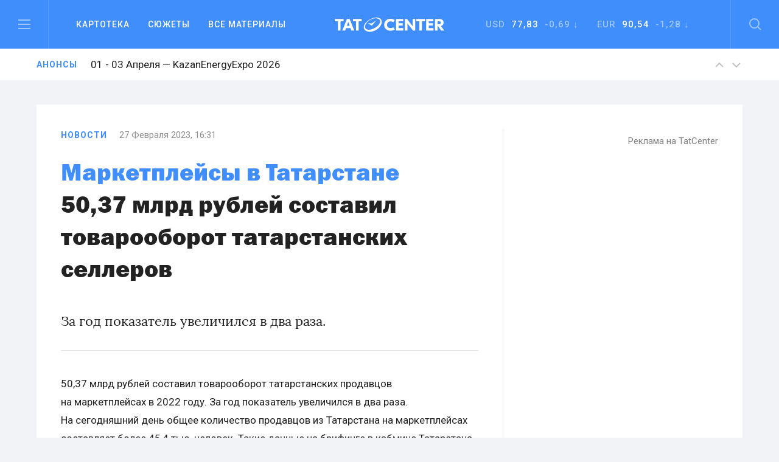

--- FILE ---
content_type: text/html; charset=UTF-8
request_url: https://tatcenter.ru/news/5037-mlrd-rublej-sostavil-tovarooborot-tatarstanskih-sellerov/
body_size: 13747
content:
<!DOCTYPE html><html><head><meta charset="utf-8"><meta content="summary" name="twitter:card"><meta content="width=device-width, initial-scale=1" name="viewport"><meta property="og:site_name" content="Татцентр"><meta name="google-site-verification" content="7yH0N3NpnFOFb0tpnYonaXCPQaR8VVIpwrlIdvWDjHQ"><link href=https://tatcenter.ru/wp-content/themes/theme/assets/images/favicon.png rel="shortcut icon" type=image/x-icon><link href=https://tatcenter.ru/wp-content/themes/theme/assets/images/webclip.png rel=apple-touch-icon><meta name="viewport" content="width=device-width, initial-scale=1"><meta name="yandex-verification" content="c3fd58d64667a525"><title>50,37 млрд рублей составил товарооборот татарстанских селлеров &#8212; Татцентр.ру</title><meta name='robots' content='max-image-preview:large'><link rel=dns-prefetch href=//cdnjs.cloudflare.com><link rel=dns-prefetch href=//www.google.com><link rel=dns-prefetch href=//fonts.googleapis.com><meta property="og:title" content="50,37 млрд рублей составил товарооборот татарстанских селлеров &#8212; Татцентр.ру"><meta property="og:description" content="За год показатель увеличился в два раза."><meta property="og:type" content="article"><meta property="og:locale" content="ru_RU"><meta property="og:url" content="https://tatcenter.ru/news/5037-mlrd-rublej-sostavil-tovarooborot-tatarstanskih-sellerov/"><meta property="og:site_name" content="деловой центр республики Татарстан: бизнес-новости Татарстана и Казани"><meta property="og:image" content="https://tatcenter.ru/wp-content/themes/theme/assets/images/og-base.jpg"><meta name="description" content="За год показатель увеличился в два раза."><style>.mistape-test,.mistape_mistake_inner{color:#E42029 !important}#mistape_dialog h2::before, #mistape_dialog .mistape_action,.mistape-letter-back{background-color:#E42029 !important}#mistape_reported_text:before,#mistape_reported_text:after{border-color:#E42029 !important}.mistape-letter-front .front-left{border-left-color:#E42029 !important}.mistape-letter-front .front-right{border-right-color:#E42029 !important}.mistape-letter-front .front-bottom,.mistape-letter-back>.mistape-letter-back-top,.mistape-letter-top{border-bottom-color:#E42029 !important}.mistape-logo svg{fill:#E42029 !important}</style><link rel=stylesheet id=wp-block-library-css href='https://tatcenter.ru/wp-includes/css/dist/block-library/style.min.css' type=text/css media=all><style id=elasticpress-related-posts-style-inline-css>.editor-styles-wrapper .wp-block-elasticpress-related-posts ul,.wp-block-elasticpress-related-posts ul{list-style-type:none;padding:0}.editor-styles-wrapper .wp-block-elasticpress-related-posts ul li a>div{display:inline}</style><style id=classic-theme-styles-inline-css>/*! This file is auto-generated */
.wp-block-button__link{color:#fff;background-color:#32373c;border-radius:9999px;box-shadow:none;text-decoration:none;padding:calc(.667em + 2px) calc(1.333em + 2px);font-size:1.125em}.wp-block-file__button{background:#32373c;color:#fff;text-decoration:none}</style><style id=global-styles-inline-css>/*<![CDATA[*/body{--wp--preset--color--black:#000;--wp--preset--color--cyan-bluish-gray:#abb8c3;--wp--preset--color--white:#fff;--wp--preset--color--pale-pink:#f78da7;--wp--preset--color--vivid-red:#cf2e2e;--wp--preset--color--luminous-vivid-orange:#ff6900;--wp--preset--color--luminous-vivid-amber:#fcb900;--wp--preset--color--light-green-cyan:#7bdcb5;--wp--preset--color--vivid-green-cyan:#00d084;--wp--preset--color--pale-cyan-blue:#8ed1fc;--wp--preset--color--vivid-cyan-blue:#0693e3;--wp--preset--color--vivid-purple:#9b51e0;--wp--preset--gradient--vivid-cyan-blue-to-vivid-purple:linear-gradient(135deg,rgba(6,147,227,1) 0%,rgb(155,81,224) 100%);--wp--preset--gradient--light-green-cyan-to-vivid-green-cyan:linear-gradient(135deg,rgb(122,220,180) 0%,rgb(0,208,130) 100%);--wp--preset--gradient--luminous-vivid-amber-to-luminous-vivid-orange:linear-gradient(135deg,rgba(252,185,0,1) 0%,rgba(255,105,0,1) 100%);--wp--preset--gradient--luminous-vivid-orange-to-vivid-red:linear-gradient(135deg,rgba(255,105,0,1) 0%,rgb(207,46,46) 100%);--wp--preset--gradient--very-light-gray-to-cyan-bluish-gray:linear-gradient(135deg,rgb(238,238,238) 0%,rgb(169,184,195) 100%);--wp--preset--gradient--cool-to-warm-spectrum:linear-gradient(135deg,rgb(74,234,220) 0%,rgb(151,120,209) 20%,rgb(207,42,186) 40%,rgb(238,44,130) 60%,rgb(251,105,98) 80%,rgb(254,248,76) 100%);--wp--preset--gradient--blush-light-purple:linear-gradient(135deg,rgb(255,206,236) 0%,rgb(152,150,240) 100%);--wp--preset--gradient--blush-bordeaux:linear-gradient(135deg,rgb(254,205,165) 0%,rgb(254,45,45) 50%,rgb(107,0,62) 100%);--wp--preset--gradient--luminous-dusk:linear-gradient(135deg,rgb(255,203,112) 0%,rgb(199,81,192) 50%,rgb(65,88,208) 100%);--wp--preset--gradient--pale-ocean:linear-gradient(135deg,rgb(255,245,203) 0%,rgb(182,227,212) 50%,rgb(51,167,181) 100%);--wp--preset--gradient--electric-grass:linear-gradient(135deg,rgb(202,248,128) 0%,rgb(113,206,126) 100%);--wp--preset--gradient--midnight:linear-gradient(135deg,rgb(2,3,129) 0%,rgb(40,116,252) 100%);--wp--preset--font-size--small:13px;--wp--preset--font-size--medium:20px;--wp--preset--font-size--large:36px;--wp--preset--font-size--x-large:42px;--wp--preset--spacing--20:0.44rem;--wp--preset--spacing--30:0.67rem;--wp--preset--spacing--40:1rem;--wp--preset--spacing--50:1.5rem;--wp--preset--spacing--60:2.25rem;--wp--preset--spacing--70:3.38rem;--wp--preset--spacing--80:5.06rem;--wp--preset--shadow--natural:6px 6px 9px rgba(0, 0, 0, 0.2);--wp--preset--shadow--deep:12px 12px 50px rgba(0, 0, 0, 0.4);--wp--preset--shadow--sharp:6px 6px 0px rgba(0, 0, 0, 0.2);--wp--preset--shadow--outlined:6px 6px 0px -3px rgba(255, 255, 255, 1), 6px 6px rgba(0, 0, 0, 1);--wp--preset--shadow--crisp:6px 6px 0px rgba(0, 0, 0, 1)}:where(.is-layout-flex){gap:0.5em}:where(.is-layout-grid){gap:0.5em}body .is-layout-flow>.alignleft{float:left;margin-inline-start:0;margin-inline-end:2em}body .is-layout-flow>.alignright{float:right;margin-inline-start:2em;margin-inline-end:0}body .is-layout-flow>.aligncenter{margin-left:auto !important;margin-right:auto !important}body .is-layout-constrained>.alignleft{float:left;margin-inline-start:0;margin-inline-end:2em}body .is-layout-constrained>.alignright{float:right;margin-inline-start:2em;margin-inline-end:0}body .is-layout-constrained>.aligncenter{margin-left:auto !important;margin-right:auto !important}body .is-layout-constrained>:where(:not(.alignleft):not(.alignright):not(.alignfull)){max-width:var(--wp--style--global--content-size);margin-left:auto !important;margin-right:auto !important}body .is-layout-constrained>.alignwide{max-width:var(--wp--style--global--wide-size)}body .is-layout-flex{display:flex}body .is-layout-flex{flex-wrap:wrap;align-items:center}body .is-layout-flex>*{margin:0}body .is-layout-grid{display:grid}body .is-layout-grid>*{margin:0}:where(.wp-block-columns.is-layout-flex){gap:2em}:where(.wp-block-columns.is-layout-grid){gap:2em}:where(.wp-block-post-template.is-layout-flex){gap:1.25em}:where(.wp-block-post-template.is-layout-grid){gap:1.25em}.has-black-color{color:var(--wp--preset--color--black) !important}.has-cyan-bluish-gray-color{color:var(--wp--preset--color--cyan-bluish-gray) !important}.has-white-color{color:var(--wp--preset--color--white) !important}.has-pale-pink-color{color:var(--wp--preset--color--pale-pink) !important}.has-vivid-red-color{color:var(--wp--preset--color--vivid-red) !important}.has-luminous-vivid-orange-color{color:var(--wp--preset--color--luminous-vivid-orange) !important}.has-luminous-vivid-amber-color{color:var(--wp--preset--color--luminous-vivid-amber) !important}.has-light-green-cyan-color{color:var(--wp--preset--color--light-green-cyan) !important}.has-vivid-green-cyan-color{color:var(--wp--preset--color--vivid-green-cyan) !important}.has-pale-cyan-blue-color{color:var(--wp--preset--color--pale-cyan-blue) !important}.has-vivid-cyan-blue-color{color:var(--wp--preset--color--vivid-cyan-blue) !important}.has-vivid-purple-color{color:var(--wp--preset--color--vivid-purple) !important}.has-black-background-color{background-color:var(--wp--preset--color--black) !important}.has-cyan-bluish-gray-background-color{background-color:var(--wp--preset--color--cyan-bluish-gray) !important}.has-white-background-color{background-color:var(--wp--preset--color--white) !important}.has-pale-pink-background-color{background-color:var(--wp--preset--color--pale-pink) !important}.has-vivid-red-background-color{background-color:var(--wp--preset--color--vivid-red) !important}.has-luminous-vivid-orange-background-color{background-color:var(--wp--preset--color--luminous-vivid-orange) !important}.has-luminous-vivid-amber-background-color{background-color:var(--wp--preset--color--luminous-vivid-amber) !important}.has-light-green-cyan-background-color{background-color:var(--wp--preset--color--light-green-cyan) !important}.has-vivid-green-cyan-background-color{background-color:var(--wp--preset--color--vivid-green-cyan) !important}.has-pale-cyan-blue-background-color{background-color:var(--wp--preset--color--pale-cyan-blue) !important}.has-vivid-cyan-blue-background-color{background-color:var(--wp--preset--color--vivid-cyan-blue) !important}.has-vivid-purple-background-color{background-color:var(--wp--preset--color--vivid-purple) !important}.has-black-border-color{border-color:var(--wp--preset--color--black) !important}.has-cyan-bluish-gray-border-color{border-color:var(--wp--preset--color--cyan-bluish-gray) !important}.has-white-border-color{border-color:var(--wp--preset--color--white) !important}.has-pale-pink-border-color{border-color:var(--wp--preset--color--pale-pink) !important}.has-vivid-red-border-color{border-color:var(--wp--preset--color--vivid-red) !important}.has-luminous-vivid-orange-border-color{border-color:var(--wp--preset--color--luminous-vivid-orange) !important}.has-luminous-vivid-amber-border-color{border-color:var(--wp--preset--color--luminous-vivid-amber) !important}.has-light-green-cyan-border-color{border-color:var(--wp--preset--color--light-green-cyan) !important}.has-vivid-green-cyan-border-color{border-color:var(--wp--preset--color--vivid-green-cyan) !important}.has-pale-cyan-blue-border-color{border-color:var(--wp--preset--color--pale-cyan-blue) !important}.has-vivid-cyan-blue-border-color{border-color:var(--wp--preset--color--vivid-cyan-blue) !important}.has-vivid-purple-border-color{border-color:var(--wp--preset--color--vivid-purple) !important}.has-vivid-cyan-blue-to-vivid-purple-gradient-background{background:var(--wp--preset--gradient--vivid-cyan-blue-to-vivid-purple) !important}.has-light-green-cyan-to-vivid-green-cyan-gradient-background{background:var(--wp--preset--gradient--light-green-cyan-to-vivid-green-cyan) !important}.has-luminous-vivid-amber-to-luminous-vivid-orange-gradient-background{background:var(--wp--preset--gradient--luminous-vivid-amber-to-luminous-vivid-orange) !important}.has-luminous-vivid-orange-to-vivid-red-gradient-background{background:var(--wp--preset--gradient--luminous-vivid-orange-to-vivid-red) !important}.has-very-light-gray-to-cyan-bluish-gray-gradient-background{background:var(--wp--preset--gradient--very-light-gray-to-cyan-bluish-gray) !important}.has-cool-to-warm-spectrum-gradient-background{background:var(--wp--preset--gradient--cool-to-warm-spectrum) !important}.has-blush-light-purple-gradient-background{background:var(--wp--preset--gradient--blush-light-purple) !important}.has-blush-bordeaux-gradient-background{background:var(--wp--preset--gradient--blush-bordeaux) !important}.has-luminous-dusk-gradient-background{background:var(--wp--preset--gradient--luminous-dusk) !important}.has-pale-ocean-gradient-background{background:var(--wp--preset--gradient--pale-ocean) !important}.has-electric-grass-gradient-background{background:var(--wp--preset--gradient--electric-grass) !important}.has-midnight-gradient-background{background:var(--wp--preset--gradient--midnight) !important}.has-small-font-size{font-size:var(--wp--preset--font-size--small) !important}.has-medium-font-size{font-size:var(--wp--preset--font-size--medium) !important}.has-large-font-size{font-size:var(--wp--preset--font-size--large) !important}.has-x-large-font-size{font-size:var(--wp--preset--font-size--x-large) !important}.wp-block-navigation a:where(:not(.wp-element-button)){color:inherit}:where(.wp-block-post-template.is-layout-flex){gap:1.25em}:where(.wp-block-post-template.is-layout-grid){gap:1.25em}:where(.wp-block-columns.is-layout-flex){gap:2em}:where(.wp-block-columns.is-layout-grid){gap:2em}.wp-block-pullquote{font-size:1.5em;line-height:1.6}/*]]>*/</style><link rel=stylesheet id=mistape-front-css href='https://tatcenter.ru/wp-content/plugins/mistape/assets/css/mistape-front.css' type=text/css media=all><link rel=stylesheet id=uf-site-css href='https://tatcenter.ru/wp-content/themes/theme/assets/dist/site.min.css' type=text/css media=all><link rel=stylesheet id=roboto-css href='//fonts.googleapis.com/css?family=Roboto%3A400%2C500%2C700&#038;subset=cyrillic&#038;ver=1' type=text/css media=all><link rel=stylesheet id=airdatepicker-css href='https://tatcenter.ru/wp-content/themes/theme/assets/libs/airdatepicker/air-datepicker.css' type=text/css media=all><link rel=stylesheet id=elasticpress-facets-css href='https://tatcenter.ru/wp-content/plugins/elasticpress/dist/css/facets-styles.css' type=text/css media=all> <script id=wpemfb-fbjs-js-extra>var WEF = {"local":"ru_RU","version":"v2.10","fb_id":"","comments_nonce":"16e124f2f1"};</script> <script src="https://tatcenter.ru/wp-content/plugins/wp-embed-facebook/inc/js/fb.min.js" id=wpemfb-fbjs-js></script> <script src="//cdnjs.cloudflare.com/ajax/libs/jquery/2.2.0/jquery.min.js?ver=6.4.7" id=jquery-js></script> <script src="https://www.google.com/recaptcha/api.js?ver=6.4.7" id=recaptcha-js></script> <link rel=https://api.w.org/ href=https://tatcenter.ru/wp-json/ ><link rel=alternate type=application/json href=https://tatcenter.ru/wp-json/wp/v2/posts/434866><link rel=EditURI type=application/rsd+xml title=RSD href=https://tatcenter.ru/xmlrpc.php?rsd><link rel=canonical href=https://tatcenter.ru/news/5037-mlrd-rublej-sostavil-tovarooborot-tatarstanskih-sellerov/ ><link rel=shortlink href='https://tatcenter.ru/?p=434866'><link rel=alternate type=application/json+oembed href="https://tatcenter.ru/wp-json/oembed/1.0/embed?url=https%3A%2F%2Ftatcenter.ru%2Fnews%2F5037-mlrd-rublej-sostavil-tovarooborot-tatarstanskih-sellerov%2F"><link rel=alternate type=text/xml+oembed href="https://tatcenter.ru/wp-json/oembed/1.0/embed?url=https%3A%2F%2Ftatcenter.ru%2Fnews%2F5037-mlrd-rublej-sostavil-tovarooborot-tatarstanskih-sellerov%2F&#038;format=xml"></head><body class="post-template-default single single-post postid-434866 single-format-standard"><div class="desktop-banner top-banner changed"> <ins data-revive-zoneid=3 data-revive-id=a15f95dc9d87daffc9b79664200abb5a></ins></div><section class=header data-scroll-time=0.4 id=header><section class="navbar-section w-hidden-medium w-hidden-small w-hidden-tiny"><div class="navbar w-nav" data-animation=default data-collapse=medium data-duration=400><div class="left navbar-column w-clearfix"> <a class="burger w-inline-block" data-ix=burger-click href=#header> <img src=https://tatcenter.ru/wp-content/themes/theme/assets/images/burger.svg> </a><nav class="navmenu w-nav-menu" role=navigation><div class="navdrop w-dropdown" data-delay=200><div class="navdrop-toggle w-dropdown-toggle"><div>Картотека</div></div><nav class="navdrop-list w-dropdown-list" data-ix=dropdown-up> <a class="navdrop-link w-clearfix w-inline-block" href=https://tatcenter.ru/whoiswho/ ><div class="button-text margin-bottom">Кто есть кто в РТ</div><div class=tech-text>Руководители Татарстана. Справочник персоналий. Имена, должности, контакты, биография, карьера, информационные досье на бизнесменов и чиновников в РТ</div> </a> <a class="navdrop-link w-clearfix w-inline-block" href=https://tatcenter.ru/appointments/ ><div class="button-text margin-bottom">Назначения</div><div class=tech-text>Кадровые перестановки в Татарстане. Отставки и назначения в органах власти и коммерческих организациях РТ</div> </a> <a class="navdrop-link w-clearfix w-inline-block" href=https://tatcenter.ru/organizations/ ><div class="button-text margin-bottom">Организации</div><div class=tech-text>Компании, организации и предприятия Татарстана. Названия, руководители, контакты, информационные корпоративные досье</div> </a> <a class="navdrop-link no-border-right w-clearfix w-inline-block" href=https://tatcenter.ru/birthdays/ ><div class="button-text margin-bottom">Дни рождения</div><div class=tech-text>Дни рождения руководителей Татарстана. Справочник именинников и юбиляров в РТ</div> </a></nav></div> <a class="navlink w-nav-link" href=https://tatcenter.ru/stories>Сюжеты</a> <a class="navlink w-nav-link" href=https://tatcenter.ru/all/ >Все&nbsp;материалы</a></nav></div><a class="logo w-nav-brand" href=https://tatcenter.ru> <img src=https://tatcenter.ru/wp-content/themes/theme/assets/images/logotype-white.svg> </a><div class="navbar-column right w-clearfix"><div class=courses><div class="currency w-dropdown" data-delay=200 data-hover=1><div class="photo-guide-toggle w-dropdown-toggle"><div class=currency-text>USD&nbsp;&nbsp;<span class=span-currency>77,83</span>&nbsp; -0,69 ↓</div></div><nav class="currency-tooltip w-clearfix w-dropdown-list" data-ix=dropdown><div class="black tech-text">Курс ЦБ РФ на 18 января</div></nav></div><div class="currency w-dropdown" data-delay=200 data-hover=1><div class="photo-guide-toggle w-dropdown-toggle"><div class=currency-text>EUR &nbsp;<span class=span-currency>90,54</span>&nbsp; -1,28 ↓</div></div><nav class="currency-tooltip w-clearfix w-dropdown-list" data-ix=dropdown><div class="black tech-text">Курс ЦБ РФ на 18 января</div></nav></div></div> <a class="search w-inline-block" data-ix=search-click href=#header> <img src=https://tatcenter.ru/wp-content/themes/theme/assets/images/search.svg> </a></div></div></section><div class="mobile-navbar-div w-hidden-main"><div class="mobile-navbar w-nav" data-animation=default data-collapse=medium data-doc-height=1 data-duration=400><div class="mobile-burger w-nav-button"> <img src=https://tatcenter.ru/wp-content/themes/theme/assets/images/burger.svg></div> <a class="logo w-nav-brand" href=https://tatcenter.ru> <img src=https://tatcenter.ru/wp-content/themes/theme/assets/images/logotype-white.svg> </a> <a class="mobile-search w-inline-block" href=search> <img src=https://tatcenter.ru/wp-content/themes/theme/assets/images/search.svg> </a><nav class="mobile-navmenu w-nav-menu" role=navigation><div class="portrait-flex row"><div class="column-50 w-clearfix"> <a class="button-text left margin-bottom white" href=https://tatcenter.ru/all/ >Вcе материалы</a> <a class="button-text left margin-bottom white" href=https://tatcenter.ru/stories>Сюжеты</a> <a class="button-text left margin-bottom white" href=https://tatcenter.ru/specials/ >Спецпроекты</a> <a class="button-text left margin-bottom white" href=https://tatcenter.ru/adv/ >Разместить рекламу</a></div><div class="column-50 w-clearfix"> <a class="button-text left margin-bottom white" href=https://tatcenter.ru/whoiswho/ >Кто есть кто в рт</a> <a class="button-text left margin-bottom white" href=https://tatcenter.ru/appointments/ >Назначения</a> <a class="button-text left margin-bottom white" href=https://tatcenter.ru/organizations/ >Организации</a> <a class="button-text left margin-bottom white" href=https://tatcenter.ru/birthdays/ >Дни рождения</a></div></div><div class=divider-2></div><div class=mobile-currency><div class="currency-text portrait-margin-bottom">Доллар&nbsp;&nbsp; <span class=span-currency>77,83</span>&nbsp; -0,69 ↓</div><div class=currency-text>Евро &nbsp; <span class=span-currency>90,54</span>&nbsp; -1,28 ↓</div></div><div class="divider-2 margin-top"></div><div class="portrait-flex row"><div class="column-50 w-clearfix"> <a class="button-text left margin-bottom white" href=https://tatcenter.ru/rubrics/ >Рубрики</a> <a class="button-text left margin-bottom white" href=https://tatcenter.ru/multimedia/ >Мультимедиа</a> <a class="button-text left margin-bottom white" href=https://tatcenter.ru/conferences/ >Конференции</a> <a class="button-text left margin-bottom white" href=https://tatcenter.ru/announcements/ >Анонсы</a></div><div class="column-50 w-clearfix"> <a class="button-text left margin-bottom white" href=https://tatcenter.ru/about/ >О проекте</a> <a class="button-text left margin-bottom white" href=https://tatcenter.ru/contacts/ >Контакты</a></div></div><div class=divider-2></div><div class="portrait-flex row"><div class="column-50 w-clearfix"><div class="margin-botttom tech-text white">Мы в социальных сетях</div><div class="social-links w-clearfix"> <a target=_blank class="social-link w-inline-block" href=https://t.me/tatcenter_ru> <img src=https://tatcenter.ru/wp-content/uploads/2017/08/telegram.svg> </a> <a target=_blank class="social-link w-inline-block" href=https://vk.com/tatcenter_ru> <img src=https://tatcenter.ru/wp-content/uploads/2017/08/vk.svg> </a></div></div><div class="column-50 w-clearfix"><div class="margin-botttom tech-text white">Партнёры TatCenter</div><div class=w-clearfix> <a target=_blank class="partner-white w-inline-block" href=https://tatcenter.ru/organizations/tatneft/ > <img src=https://tatcenter.ru/wp-content/uploads/2017/11/Tatneft-1-1.png> </a> <a target=_blank class="partner-white w-inline-block" href=https://tatcenter.ru/organizations/tagras-holding/ > <img src=https://tatcenter.ru/wp-content/uploads/2021/04/tagras-png.png> </a> <a target=_blank class="partner-white w-inline-block" href=https://tatcenter.ru/organizations/bank-vtb-pao/ > <img src=https://tatcenter.ru/wp-content/uploads/2021/04/vtb-png-svetlee.png> </a> <a target=_blank class="partner-white w-inline-block" href=https://tatcenter.ru/organizations/natsionalnaya-fabrika-ipoteki/ > <img src=https://tatcenter.ru/wp-content/uploads/2021/04/ipoteka-24-png.png> </a> <a target=_blank class="partner-white w-inline-block" href=https://tatcenter.ru/organizations/ak-bars-bank/ > <img src=https://tatcenter.ru/wp-content/uploads/2021/04/abb-png.png> </a></div></div></div></nav></div></div><div class=burger-menu data-ix=burger-menu-search-modal><div class="modal-header w-clearfix"> <a class="close first w-inline-block" data-ix=close-burger href=#> <img src=https://tatcenter.ru/wp-content/themes/theme/assets/images/close.svg> </a><div class=logo> <img src=https://tatcenter.ru/wp-content/themes/theme/assets/images/logotype-white.svg></div><div class="empty-cube last"></div></div><div class="modal-container w-container"><div class=row><div class="column-33 w-clearfix"> <a class="button-text left margin-bottom white" href=https://tatcenter.ru/all/ >ВСе материалы</a> <a class="button-text left margin-bottom white" href=https://tatcenter.ru/stories>Сюжеты</a> <a class="button-text left margin-bottom white" href=https://tatcenter.ru/specials/ >Спецпроекты</a></div><div class="column-33 w-clearfix"> <a class="button-text left margin-bottom white" href=https://tatcenter.ru/rubrics/ >Рубрики</a> <a class="button-text left margin-bottom white" href=https://tatcenter.ru/multimedia/ >Мультимедиа</a> <a class="button-text left margin-bottom white" href=https://tatcenter.ru/conferences/ >Конференции</a> <a class="button-text left margin-bottom white" href=https://tatcenter.ru/announcements/ >Анонсы</a> <a class="button-text left margin-bottom white" href=https://tatcenter.ru/circles/ >Круглые столы</a></div><div class="column-33 w-clearfix"> <a class="button-text left margin-bottom white" href=https://tatcenter.ru/about/ >О проекте</a> <a class="button-text left margin-bottom white" href=https://tatcenter.ru/contacts/ >Контакты</a> <a class="button-text left margin-bottom white" href=https://tatcenter.ru/adv/ >Разместить рекламу</a></div></div><div class=burger-divider></div><div class=row><div class="column-50 w-clearfix"><div class="margin-botttom tech-text white">Мы в социальных сетях</div><div class="social-links w-clearfix"> <a target=_blank class="social-link w-inline-block" href=https://t.me/tatcenter_ru> <img src=https://tatcenter.ru/wp-content/uploads/2017/08/telegram.svg> </a> <a target=_blank class="social-link w-inline-block" href=https://vk.com/tatcenter_ru> <img src=https://tatcenter.ru/wp-content/uploads/2017/08/vk.svg> </a></div></div><div class="column-50 w-clearfix"><div class="margin-botttom tech-text white">Партнёры TatCenter</div><div class="partners-burger w-clearfix"><div class=inline-block> <a target=_blank class="partner-white w-inline-block" href=https://tatcenter.ru/organizations/tatneft/ > <img src=https://tatcenter.ru/wp-content/uploads/2017/11/Tatneft-1-1.png width=105> </a> <a target=_blank class="partner-white w-inline-block" href=https://tatcenter.ru/organizations/tagras-holding/ > <img src=https://tatcenter.ru/wp-content/uploads/2021/04/tagras-png.png width=105> </a></div><div class=inline-block> <a target=_blank class="partner-white w-inline-block" href=https://tatcenter.ru/organizations/bank-vtb-pao/ > <img src=https://tatcenter.ru/wp-content/uploads/2021/04/vtb-png-svetlee.png width=105> </a> <a target=_blank class="partner-white w-inline-block" href=https://tatcenter.ru/organizations/natsionalnaya-fabrika-ipoteki/ > <img src=https://tatcenter.ru/wp-content/uploads/2021/04/ipoteka-24-png.png width=105> </a></div><div class=inline-block> <a target=_blank class="partner-white w-inline-block" href=https://tatcenter.ru/organizations/ak-bars-bank/ > <img src=https://tatcenter.ru/wp-content/uploads/2021/04/abb-png.png width=105> </a></div></div></div></div></div></div><div class=search-modal data-ix=burger-menu-search-modal><div class="modal-header w-clearfix"><div class="empty-cube first"></div><div class=logo> <img src=https://tatcenter.ru/wp-content/themes/theme/assets/images/logotype-white.svg></div> <a class="close last w-inline-block" data-ix=close-search href=#><img src=https://tatcenter.ru/wp-content/themes/theme/assets/images/close.svg></a></div><div class="modal-container w-container"><div class=w-form><form class=search-bar data-name="Email Form" action=https://tatcenter.ru/search/ id=email-form name=email-form><div class="input-container w-clearfix"> <input class="modal-search-input w-input" data-name=Поиск id=node maxlength=256 placeholder="Введите запрос для поиска" required=required type=text name=search_text> <img class="main-search search-icon" src=https://tatcenter.ru/wp-content/themes/theme/assets/images/search-black.svg></div> <input class="submit-button w-button" data-wait=... type=submit value=Найти id=search-btn></form></div></div></div><section class="announces animated"><div class="container w-clearfix"> <a class="blue tag" href=https://tatcenter.ru/announcements/ >Анонсы</a><div class=slider> <a class="announces-link w-inline-block current" href=https://tatcenter.ru/announcements/kazan-agro-2026/ ><h4 class="announce-heading h4 regular">11 - 13 Февраля — Казань Агро 2026</h4> </a> <a class="announces-link w-inline-block " href=https://tatcenter.ru/announcements/kazanenergyexpo-2026/ ><h4 class="announce-heading h4 regular">01 - 03 Апреля — KazanEnergyExpo 2026</h4> </a> <a class="announces-link w-inline-block " href=https://tatcenter.ru/announcements/energoprom-26/ ><h4 class="announce-heading h4 regular">01 - 03 Апреля — ЭНЕРГОПРОМ/26</h4> </a> <a class="announces-link w-inline-block " href=https://tatcenter.ru/announcements/rossiya-islamskij-mir-kazanforum-2026/ ><h4 class="announce-heading h4 regular">12 - 17 Мая — Россия&nbsp;&mdash; Исламский мир: KazanForum 2026</h4> </a> <a class="announces-link w-inline-block " href=https://tatcenter.ru/announcements/tatarstanskij-neftegazohimicheskij-forum-2026/ ><h4 class="announce-heading h4 regular">26 - 28 Августа — Татарстанский нефтегазохимический форум&nbsp;&mdash; 2026</h4> </a> <a class="announces-link w-inline-block " href=https://tatcenter.ru/announcements/comtrans-2026/ ><h4 class="announce-heading h4 regular">06 - 08 Октября — Comtrans 2026</h4> </a></div><div class="announces-nav w-hidden-small w-hidden-tiny"> <a class="announces-arrow w-inline-block next" href=#> <img src=https://tatcenter.ru/wp-content/themes/theme/assets/images/up.svg> </a> <a class="announces-arrow w-inline-block prev" href=#> <img src=https://tatcenter.ru/wp-content/themes/theme/assets/images/down.svg> </a></div></div></section></section><div class="branding-container changed"> <a href=# id=banner-branding-anchor> <img id=banner-branding-block class="hidden full-size"> </a></div><section class="grey section posts-container"><article class=container-white post-title="50,37 млрд рублей составил товарооборот татарстанских селлеров" id=post-434866 post-url=https://tatcenter.ru/news/5037-mlrd-rublej-sostavil-tovarooborot-tatarstanskih-sellerov/ ><div class="mobile-flex row"><div class="border-right column-66"><div class="material-info w-clearfix"><a class="blue tag " href=https://tatcenter.ru/news/ >Новости</a><div class=tech-text>27 Февраля 2023, 16:31</div></div> <a class="blue bold h1" href=https://tatcenter.ru/stories/marketplace-tatarstan/ >Маркетплейсы в Татарстане</a><h1 class="h1 margin-bottom-40 regular"><span class=h-span-bold>50,37 млрд рублей составил товарооборот татарстанских селлеров</span></h1><p class=text-lead>За&nbsp;год показатель увеличился в&nbsp;два раза.</p><div class="grey-divider type-5"></div><div class=post-content><p><div id=fb-root></div></p><p>50,37 млрд рублей составил товарооборот татарстанских продавцов на&nbsp;маркетплейсах в&nbsp;2022 году. За&nbsp;год показатель увеличился в&nbsp;два раза. На&nbsp;сегодняшний день общее количество продавцов из&nbsp;Татарстана на&nbsp;маркетплейсах составляет более 45,4 тыс. человек. Такие данные на&nbsp;брифинге в&nbsp;кабмине Татарстана озвучил глава минэкономики Татарстана Мидхат Шагиахметов.</p><p>Налоговые отчисления в&nbsp;бюджет республики от&nbsp;селлеров составили по&nbsp;итогам 2022 года 3 млрд рублей.</p><p>За&nbsp;год в&nbsp;Татарстане продажам на&nbsp;маркетплейсах Wildberries, Ozon, Яндекс. Маркет и&nbsp;KazanExpress <a href=https://tatcenter.ru/news/v-tatarstane-uspeshnym-prodazham-na-marketplejsah-obuchili-bolee-17-tys-chelovek/ >обучили</a> более 1,7 тыс. человек.</p></div> <ins data-revive-zoneid=10 data-revive-id=a15f95dc9d87daffc9b79664200abb5a></ins></div><div class="column-33 margin-left w-clearfix w-hidden-medium w-hidden-small w-hidden-tiny"><div class=banner-side><ins data-revive-zoneid=1 data-revive-id=a15f95dc9d87daffc9b79664200abb5a></ins><a class=tech-link href=https://tatcenter.ru/adv/ >Реклама на TatCenter</a></div></div></div><div class="empty-40 w-hidden-medium w-hidden-small w-hidden-tiny"></div><div class="mobile-flex row"><div class=column-66><div class="portrait-flex row"><div class=column-25> <a class="button-action w-inline-block" target=_blank href=https://t.me/tatcenter_ru> <img class=action-icon src=https://tatcenter.ru/wp-content/themes/theme/assets/images/telegram-black.svg><div>TatCenter в Телеграм</div> </a></div><div class=column-25> <a class="button-action w-inline-block" target=_blank  href=https://vk.com/tatcenter_ru> <img class=action-icon src=https://tatcenter.ru/wp-content/themes/theme/assets/images/vk-follow-black.png><div>TatCenter в ВК</div> </a></div><div class=column-25> <a class="button-action w-inline-block" target=_blank href=https://dzen.ru/id/5b8cdfddd8fe0200ae0d1f0e> <img class=action-icon src=https://tatcenter.ru/wp-content/themes/theme/assets/images/yandex-zen-black.svg><div>TatCenter в Дзен</div> </a></div><div class=column-25> <a class="button-action w-inline-block" href=mailto:info@tatcenter.ru> <img class=action-icon src=https://tatcenter.ru/wp-content/themes/theme/assets/images/mail-black_1.svg><div>Напишите нам</div> </a></div></div> <script src=https://yastatic.net/es5-shims/0.0.2/es5-shims.min.js></script> <script src=https://yastatic.net/share2/share.js></script> <script>Ya.share2('my-share-434866', {
	    theme: {
	        services: 'odnoklassniki,vkontakte,telegram',
	        counter: false,
	        lang: 'ru',
	        bare: true
	    },
	    content: {
	        url: `https://tatcenter.ru/news/5037-mlrd-rublej-sostavil-tovarooborot-tatarstanskih-sellerov/`,
	        title: `50,37 млрд рублей составил товарооборот татарстанских селлеров`,
	        image: ``   
	    }
	});</script> </div><div class=column-33><div class="subscribe-form w-form"><div class="success-message w-clearfix w-form-done"><div class="black tech-text">Поздравляем, вы подписаны на рассылку «TatCenter»!</div></div><div class="error-message w-clearfix w-form-fail"><div class="black tech-text">Что-то пошло не так. Пожалуйста, повторите попытку.</div></div></div><div class="subscribe modal" id=subscribe-popup><div class=subscribe-flex><div class=window><div class="form-block w-form"><div class=subscribe-form-header><h3 class="bold h3">Подпишитесь на нашу рассылку</h3> <a href=# data-ix=close-subsribe class="form-close w-inline-block"> <img src=https://tatcenter.ru/wp-content/themes/theme/assets/images/close.svg class="w-hidden-small w-hidden-tiny"> <img src=https://tatcenter.ru/wp-content/themes/theme/assets/images/close-black.svg class="w-hidden-main w-hidden-medium"> </a></div><form id=subscribe-form name=wf-form- data-name="Подписка на рассылку"> <input type=text id=subscribe-name data-name=ФИО maxlength=256 required placeholder="Фамилия, имя и отчество" class="grey input margin-bottom w-input"> <input type=text id=subscribe-work data-name="Место работы и должность" maxlength=256 required placeholder="Место работы и должность" class="grey input margin-bottom w-input"> <input type=text id=subscribe-email data-name="Электронная почта" maxlength=256 required placeholder="Электронная почта" class="grey input margin-bottom w-input"><div class="form-divider grey-divider"></div><div class="submit-block w-clearfix"> <input type=submit value=Подписаться data-wait=... class="button margin-right w-button"><div class="portait-margin tech-text">Нажимая на кнопку, вы даете <a href=https://tatcenter.ru/wp-content/uploads/2017/11/SOGLASIE_NA_OBRABOTKU_PERS_DANNYH.pdf target=_blank class="grey span-link">согласие на обработку своих персональных данных</a></div></div><div class=g-recaptcha data-sitekey=6LfRioMUAAAAAJg-Z5s5X_WkX8PHJJCBtcUiv6Wi></div></div></form><div class="success-message w-form-done"><h2 class="bold h2 margin-bottom-10">Спасибо за подписку!</h2><div class="black center tech-text">Теперь вы будете в курсе самых свежих новостей.</div></div><div class="error-message w-form-fail"><h2 class="bold h2 margin-bottom-10">Что-то пошло не так!</h2><div class="black center tech-text">Пожалуйста, повторите попытку.</div></div></div></div></div></div></div></div></article> <script>var index = 0</script> <div class=container><div class="block no-padding similar-posts"><div class=block-main-header><div class="mobile-flex row"><div class=column-33><h3 class="bold h3 no-margin-bottom">Материалы по теме</h3></div><div class="column-66 w-clearfix"><div class="partners-block w-clearfix w-hidden-medium w-hidden-small w-hidden-tiny"><div class=tech-text>Партнёры TatCenter:</div><a class="partner-color w-inline-block" href=https://tatcenter.ru/organizations/tatneft/ > <img src=https://tatcenter.ru/wp-content/uploads/2017/11/Tatneft-1-1.png> </a> <a class="partner-color w-inline-block" href=https://tatcenter.ru/organizations/tagras-holding/ > <img src=https://tatcenter.ru/wp-content/uploads/2021/04/tagras-gorizontalnyj.jpg> </a> <a class="partner-color w-inline-block" href=https://tatcenter.ru/organizations/bank-vtb-pao/ > <img src=https://tatcenter.ru/wp-content/uploads/2018/02/VTB_for_signature_1-1.png> </a> <a class="partner-color w-inline-block" href=https://tatcenter.ru/organizations/natsionalnaya-fabrika-ipoteki/ > <img src=https://tatcenter.ru/wp-content/uploads/2019/03/ipoteka80.png> </a> <a class="partner-color w-inline-block" href=https://tatcenter.ru/organizations/ak-bars-bank/ > <img src=https://tatcenter.ru/wp-content/uploads/2020/07/ak-bars-bank-logo.jpg> </a></div></div></div><div class="black-divider suggestions-divider"></div></div><div class="slider w-slider" data-animation=slide data-autoplay=1 data-delay=4000 data-duration=200 data-hide-arrows=1 data-infinite=1><div class="slider-mask w-slider-mask"><div class="slide w-slide"><div class=suggestions-container><div class="mobile-flex row suggestions-row"><div class=" column-100 suggestions-column"> <a class="bold h3 link margin-bottom-30" href=https://tatcenter.ru/all/ >Читайте также:</a><a class="news-link w-inline-block" href=https://tatcenter.ru/news/iz-tatarstana-vpervye-otgruzili-v-kitaj-oves-i-semena-lna-vesom-143-tys-tonn/ ><h4 class="h4 no-margin-bottom regular w-clearfix"> <span class=tech-text>16:52</span>&nbsp;Из&nbsp;Татарстана впервые отгрузили в&nbsp;Китай овес и&nbsp;семена льна весом 14,3 тыс. тонн</h4> </a> <a class="news-link w-inline-block" href=https://tatcenter.ru/news/inflyacziya-v-rossii-zamedlilas-do-559/ ><h4 class="h4 no-margin-bottom regular w-clearfix"> <span class=tech-text>16:21</span>&nbsp;Инфляция в&nbsp;России замедлилась до&nbsp;5,59%</h4> </a> <a class="news-link w-inline-block" href=https://tatcenter.ru/news/tatarstan-napravit-bolee-%e2%82%bd1-mlrd-na-modernizacziyu-iznoshennyh-kommunalnyh-setej/ ><h4 class="h4 no-margin-bottom regular w-clearfix"> <span class=tech-text>15:44</span>&nbsp;Татарстан направит более ₽1 млрд на&nbsp;модернизацию изношенных коммунальных сетей</h4> </a> <a class="news-link w-inline-block" href=https://tatcenter.ru/news/na-provedenie-konkursa-uchitelej-rodnyh-yazykov-v-rt-napravyat-%e2%82%bd700-tys/ ><h4 class="h4 no-margin-bottom regular w-clearfix"> <span class=tech-text>15:21</span>&nbsp;На&nbsp;проведение конкурса учителей родных языков в&nbsp;РТ выделят ₽700 тыс.</h4> </a> <a class="news-link w-inline-block" href=https://tatcenter.ru/news/tatarstan-poluchit-%e2%82%bd106-mln-na-soczialnye-proekty-ot-fonda-prezidentskih-grantov/ ><h4 class="h4 no-margin-bottom regular w-clearfix"> <span class=tech-text>14:25</span>&nbsp;Татарстан получит ₽106 млн на&nbsp;социальные проекты от&nbsp;Фонда президентских грантов</h4> </a></div></div></div></div></div><div class="slider-nav w-clearfix"><div class=tech-text>1 из 1</div></div></div></div><div class="column-100 banner-full-container"><div class=desktop-banner><ins data-revive-zoneid=4 data-revive-id=a15f95dc9d87daffc9b79664200abb5a></ins></div><div class=empty-40></div></div><div class="mobile-flex row"><div class=column-50 ><div class="block cover-news w-inline-block" id=floor-post-524562><div class=cover-container> <a href=https://tatcenter.ru/news/ class="block-header margin-bottom-30 w-clearfix"><div class="tag white">Новости</div> </a> <a href=https://tatcenter.ru/news/kamaz-vyplatil-dohod-po-obligacziyam-na-summu-%e2%82%bd1627-mln/ class="block-container w-clearfix no-decoration"><div class="margin-bottom tech-text white-75">17 января 2026, 11:22</div><h1 class="h2 margin-bottom regular white"> <span class=h-span-bold></span> <span class=h-span-bold>КамАЗ выплатил доход по&nbsp;облигациям на&nbsp;сумму ₽162,7 млн</span></h1><h4 class="text-preview white-preview"><p><div id=fb-root></div></p><p>Общее количество ценных бумаг, по&nbsp;которым осуществлена выплата,&nbsp;&mdash; 11 млн штук.</p></h4> </a></div></div></div><style>#floor-post-524562:hover{background-image:url(https://tatcenter.ru/wp-content/themes/theme/assets/images/dot-pattern.png), -webkit-linear-gradient(270deg, rgba(0, 0, 0, .5), transparent 50%, rgba(0, 0, 0, .5)), url(https://tatcenter.ru/wp-content/uploads/2025/07/5188324312250184959-512x512.jpg)}#floor-post-524562{background-image:url(https://tatcenter.ru/wp-content/themes/theme/assets/images/dot-pattern.png), -webkit-linear-gradient(270deg, rgba(22, 23, 30, .5), rgba(22, 23, 30, .5)), url(https://tatcenter.ru/wp-content/uploads/2025/07/5188324312250184959-512x512.jpg)}</style><div class=column-50><div class=block><div class=block-container><div class=block-header><div class=block-header><h3 class="bold h3 no-margin-bottom">Новости дня</h3></div><div class="black-divider floors-2"></div></div> <a href=https://tatcenter.ru/news/iz-tatarstana-vpervye-otgruzili-v-kitaj-oves-i-semena-lna-vesom-143-tys-tonn/ class="black news-preview w-inline-block "><h4 class="h4 no-margin-bottom regular w-clearfix"><span class=tech-text>17 января, 16:52</span>  Из&nbsp;Татарстана впервые отгрузили в&nbsp;Китай овес и&nbsp;семена льна весом 14,3 тыс. тонн</h4> </a> <a href=https://tatcenter.ru/news/inflyacziya-v-rossii-zamedlilas-do-559/ class="black news-preview w-inline-block "><h4 class="h4 no-margin-bottom regular w-clearfix"><span class=tech-text>17 января, 16:21</span>  Инфляция в&nbsp;России замедлилась до&nbsp;5,59%</h4> </a> <a href=https://tatcenter.ru/news/tatarstan-napravit-bolee-%e2%82%bd1-mlrd-na-modernizacziyu-iznoshennyh-kommunalnyh-setej/ class="black news-preview w-inline-block "><h4 class="h4 no-margin-bottom regular w-clearfix"><span class=tech-text>17 января, 15:44</span>  Татарстан направит более ₽1 млрд на&nbsp;модернизацию изношенных коммунальных сетей</h4> </a> <a href=https://tatcenter.ru/news/na-provedenie-konkursa-uchitelej-rodnyh-yazykov-v-rt-napravyat-%e2%82%bd700-tys/ class="black news-preview w-inline-block "><h4 class="h4 no-margin-bottom regular w-clearfix"><span class=tech-text>17 января, 15:21</span>  На&nbsp;проведение конкурса учителей родных языков в&nbsp;РТ выделят ₽700 тыс.</h4> </a> <a href=https://tatcenter.ru/news/tatarstan-poluchit-%e2%82%bd106-mln-na-soczialnye-proekty-ot-fonda-prezidentskih-grantov/ class="black news-preview w-inline-block no-border"><h4 class="h4 no-margin-bottom regular w-clearfix"><span class=tech-text>17 января, 14:25</span>  Татарстан получит ₽106 млн на&nbsp;социальные проекты от&nbsp;Фонда президентских грантов</h4> </a></div> <a href=https://tatcenter.ru/all/ class="button-text grey">Все новости</a></div></div></div></div><article class=container-white post-title="Из Татарстана впервые отгрузили в Китай овес и семена льна весом 14,3 тыс. тонн" id=post-524588 post-url=https://tatcenter.ru/news/iz-tatarstana-vpervye-otgruzili-v-kitaj-oves-i-semena-lna-vesom-143-tys-tonn/ ><div class="mobile-flex row"><div class="border-right column-66"><div class="material-info w-clearfix"><a class="blue tag " href=https://tatcenter.ru/news/ >Новости</a><div class=tech-text>17 Января 2026, 16:52</div></div><h1 class="h1 margin-bottom-40 regular"><span class=h-span-bold>Из&nbsp;Татарстана впервые отгрузили в&nbsp;Китай овес и&nbsp;семена льна весом 14,3 тыс. тонн</span> В&nbsp;2025 году</h1><p class=text-lead>Помимо Китая, прямые поставки зерна и&nbsp;продуктов его переработки из&nbsp;республики велись еще в&nbsp;17 стран.</p><div class="grey-divider type-5"></div><div class=post-content><p><div id=fb-root></div></p><p>В&nbsp;2025 году из&nbsp;Татарстана в&nbsp;Китай впервые были экспортированы партии овса&nbsp;&mdash; 2,7 тыс. тонн, и&nbsp;семян льна&nbsp;&mdash; 11,6 тыс. тонн. Кроме того, в&nbsp;КНР поставили 22 тыс. тонн растительных масел и&nbsp;27,5 тыс. тонн свекловичного жома. Об&nbsp;этом <a href=https://rt.rbc.ru/tatarstan/freenews/6969d6ea9a7947d33e81a51f target=_blank rel=noopener>пишет</a> &laquo;РБК Татарстан&raquo; со&nbsp;ссылкой на&nbsp;филиал Федерального центра оценки безопасности и&nbsp;качества продукции по&nbsp;РТ.</p><p>В&nbsp;прошлом году аттестацию для экспорта в&nbsp;Китай пшеницы, ячменя, гороха и&nbsp;другой сельхозпродукции прошли 29 предприятий республики. Помимо Китая, прямые поставки зерна и&nbsp;продуктов его переработки из&nbsp;Татарстана велись еще в&nbsp;17 стран, включая Азербайджан, Казахстан, Иран, страны Европы и&nbsp;Турцию. Общий объем прямого экспорта этой категории товаров в&nbsp;2025 году превысил 106 тыс. тонн. Каждая партия перед отправкой проходила лабораторный контроль на&nbsp;качество и&nbsp;безопасность. Всего в&nbsp;прошлом году в&nbsp;республике провели 280 тыс. лабораторных исследований зерновых и&nbsp;масличных культур, что на&nbsp;12% больше, чем в&nbsp;2024 году. Было проверено 5,3 млн тонн продукции.</p><p>Читайте также: &laquo;<a href=https://tatcenter.ru/rubrics/narrative/czifrovye-fermy-i-polya-kak-apk-tatarstana-prirastaet-tehnologiyami/ target=_blank rel=noopener>Цифровые фермы и&nbsp;поля: как АПК Татарстана прирастает технологиями</a>&raquo;.</p></div> <ins data-revive-zoneid=10 data-revive-id=a15f95dc9d87daffc9b79664200abb5a></ins></div><div class="column-33 margin-left w-clearfix w-hidden-medium w-hidden-small w-hidden-tiny"><div class=banner-side><ins data-revive-zoneid=1 data-revive-id=a15f95dc9d87daffc9b79664200abb5a></ins><a class=tech-link href=https://tatcenter.ru/adv/ >Реклама на TatCenter</a></div></div></div><div class="empty-40 w-hidden-medium w-hidden-small w-hidden-tiny"></div><div class="mobile-flex row"><div class=column-66><div class="portrait-flex row"><div class=column-25> <a class="button-action w-inline-block" target=_blank href=https://t.me/tatcenter_ru> <img class=action-icon src=https://tatcenter.ru/wp-content/themes/theme/assets/images/telegram-black.svg><div>TatCenter в Телеграм</div> </a></div><div class=column-25> <a class="button-action w-inline-block" target=_blank  href=https://vk.com/tatcenter_ru> <img class=action-icon src=https://tatcenter.ru/wp-content/themes/theme/assets/images/vk-follow-black.png><div>TatCenter в ВК</div> </a></div><div class=column-25> <a class="button-action w-inline-block" target=_blank href=https://dzen.ru/id/5b8cdfddd8fe0200ae0d1f0e> <img class=action-icon src=https://tatcenter.ru/wp-content/themes/theme/assets/images/yandex-zen-black.svg><div>TatCenter в Дзен</div> </a></div><div class=column-25> <a class="button-action w-inline-block" href=mailto:info@tatcenter.ru> <img class=action-icon src=https://tatcenter.ru/wp-content/themes/theme/assets/images/mail-black_1.svg><div>Напишите нам</div> </a></div></div> <script src=https://yastatic.net/es5-shims/0.0.2/es5-shims.min.js></script> <script src=https://yastatic.net/share2/share.js></script> <script>Ya.share2('my-share-524588', {
	    theme: {
	        services: 'odnoklassniki,vkontakte,telegram',
	        counter: false,
	        lang: 'ru',
	        bare: true
	    },
	    content: {
	        url: `https://tatcenter.ru/news/iz-tatarstana-vpervye-otgruzili-v-kitaj-oves-i-semena-lna-vesom-143-tys-tonn/`,
	        title: `Из Татарстана впервые отгрузили в Китай овес и семена льна весом 14,3 тыс. тонн`,
	        image: `https://tatcenter.ru/wp-content/uploads/2023/06/0901648ab9a3074753b745c048c458068b54eb33.jpg`   
	    }
	});</script> </div><div class=column-33><div class="subscribe-form w-form"><div class="success-message w-clearfix w-form-done"><div class="black tech-text">Поздравляем, вы подписаны на рассылку «TatCenter»!</div></div><div class="error-message w-clearfix w-form-fail"><div class="black tech-text">Что-то пошло не так. Пожалуйста, повторите попытку.</div></div></div><div class="subscribe modal" id=subscribe-popup><div class=subscribe-flex><div class=window><div class="form-block w-form"><div class=subscribe-form-header><h3 class="bold h3">Подпишитесь на нашу рассылку</h3> <a href=# data-ix=close-subsribe class="form-close w-inline-block"> <img src=https://tatcenter.ru/wp-content/themes/theme/assets/images/close.svg class="w-hidden-small w-hidden-tiny"> <img src=https://tatcenter.ru/wp-content/themes/theme/assets/images/close-black.svg class="w-hidden-main w-hidden-medium"> </a></div><form id=subscribe-form name=wf-form- data-name="Подписка на рассылку"> <input type=text id=subscribe-name data-name=ФИО maxlength=256 required placeholder="Фамилия, имя и отчество" class="grey input margin-bottom w-input"> <input type=text id=subscribe-work data-name="Место работы и должность" maxlength=256 required placeholder="Место работы и должность" class="grey input margin-bottom w-input"> <input type=text id=subscribe-email data-name="Электронная почта" maxlength=256 required placeholder="Электронная почта" class="grey input margin-bottom w-input"><div class="form-divider grey-divider"></div><div class="submit-block w-clearfix"> <input type=submit value=Подписаться data-wait=... class="button margin-right w-button"><div class="portait-margin tech-text">Нажимая на кнопку, вы даете <a href=https://tatcenter.ru/wp-content/uploads/2017/11/SOGLASIE_NA_OBRABOTKU_PERS_DANNYH.pdf target=_blank class="grey span-link">согласие на обработку своих персональных данных</a></div></div><div class=g-recaptcha data-sitekey=6LfRioMUAAAAAJg-Z5s5X_WkX8PHJJCBtcUiv6Wi></div></div></form><div class="success-message w-form-done"><h2 class="bold h2 margin-bottom-10">Спасибо за подписку!</h2><div class="black center tech-text">Теперь вы будете в курсе самых свежих новостей.</div></div><div class="error-message w-form-fail"><h2 class="bold h2 margin-bottom-10">Что-то пошло не так!</h2><div class="black center tech-text">Пожалуйста, повторите попытку.</div></div></div></div></div></div></div></div></article> <script>var index = 1</script> <div class=container><div class="block no-padding similar-posts"><div class=block-main-header><div class="mobile-flex row"><div class=column-33><h3 class="bold h3 no-margin-bottom">Материалы по теме</h3></div><div class="column-66 w-clearfix"><div class="partners-block w-clearfix w-hidden-medium w-hidden-small w-hidden-tiny"><div class=tech-text>Партнёры TatCenter:</div><a class="partner-color w-inline-block" href=https://tatcenter.ru/organizations/tatneft/ > <img src=https://tatcenter.ru/wp-content/uploads/2017/11/Tatneft-1-1.png> </a> <a class="partner-color w-inline-block" href=https://tatcenter.ru/organizations/tagras-holding/ > <img src=https://tatcenter.ru/wp-content/uploads/2021/04/tagras-gorizontalnyj.jpg> </a> <a class="partner-color w-inline-block" href=https://tatcenter.ru/organizations/bank-vtb-pao/ > <img src=https://tatcenter.ru/wp-content/uploads/2018/02/VTB_for_signature_1-1.png> </a> <a class="partner-color w-inline-block" href=https://tatcenter.ru/organizations/natsionalnaya-fabrika-ipoteki/ > <img src=https://tatcenter.ru/wp-content/uploads/2019/03/ipoteka80.png> </a> <a class="partner-color w-inline-block" href=https://tatcenter.ru/organizations/ak-bars-bank/ > <img src=https://tatcenter.ru/wp-content/uploads/2020/07/ak-bars-bank-logo.jpg> </a></div></div></div><div class="black-divider suggestions-divider"></div></div><div class="slider w-slider" data-animation=slide data-autoplay=1 data-delay=4000 data-duration=200 data-hide-arrows=1 data-infinite=1><div class="slider-mask w-slider-mask"><div class="slide w-slide"><div class=suggestions-container><div class="mobile-flex row suggestions-row"><div class=" column-100 suggestions-column"> <a class="bold h3 link margin-bottom-30" href=https://tatcenter.ru/all/ >Читайте также:</a><a class="news-link w-inline-block" href=https://tatcenter.ru/news/inflyacziya-v-rossii-zamedlilas-do-559/ ><h4 class="h4 no-margin-bottom regular w-clearfix"> <span class=tech-text>16:21</span>&nbsp;Инфляция в&nbsp;России замедлилась до&nbsp;5,59%</h4> </a> <a class="news-link w-inline-block" href=https://tatcenter.ru/news/tatarstan-napravit-bolee-%e2%82%bd1-mlrd-na-modernizacziyu-iznoshennyh-kommunalnyh-setej/ ><h4 class="h4 no-margin-bottom regular w-clearfix"> <span class=tech-text>15:44</span>&nbsp;Татарстан направит более ₽1 млрд на&nbsp;модернизацию изношенных коммунальных сетей</h4> </a> <a class="news-link w-inline-block" href=https://tatcenter.ru/news/na-provedenie-konkursa-uchitelej-rodnyh-yazykov-v-rt-napravyat-%e2%82%bd700-tys/ ><h4 class="h4 no-margin-bottom regular w-clearfix"> <span class=tech-text>15:21</span>&nbsp;На&nbsp;проведение конкурса учителей родных языков в&nbsp;РТ выделят ₽700 тыс.</h4> </a> <a class="news-link w-inline-block" href=https://tatcenter.ru/news/tatarstan-poluchit-%e2%82%bd106-mln-na-soczialnye-proekty-ot-fonda-prezidentskih-grantov/ ><h4 class="h4 no-margin-bottom regular w-clearfix"> <span class=tech-text>14:25</span>&nbsp;Татарстан получит ₽106 млн на&nbsp;социальные проекты от&nbsp;Фонда президентских грантов</h4> </a> <a class="news-link w-inline-block" href=https://tatcenter.ru/news/v-rt-zapustyat-pilotnyj-proekt-po-czifrovomu-zaseleniyu-v-oteli-cherez-messendzher-max/ ><h4 class="h4 no-margin-bottom regular w-clearfix"> <span class=tech-text>13:18</span>&nbsp;В&nbsp;РТ запустят пилотный проект по&nbsp;цифровому заселению в&nbsp;отели через мессенджер Max</h4> </a></div></div></div></div></div><div class="slider-nav w-clearfix"><div class=tech-text>1 из 1</div></div></div></div><div class="column-100 banner-full-container"><div class=desktop-banner><ins data-revive-zoneid=4 data-revive-id=a15f95dc9d87daffc9b79664200abb5a></ins></div><div class=empty-40></div></div><div class="mobile-flex row"><div class=column-50><div class=block><div class=block-container><div class=block-header><h3 class="bold h3">Назначения</h3><div class="black-divider floors"></div></div><div class="cards-preview-container no-padding"> <a href=https://tatcenter.ru/appointments/frank-artiga/ class="card-preview w-inline-block"><div class=card-person-pic><img src=https://tatcenter.ru/wp-content/uploads/2026/01/frank-ariga-2.jpg></div><div class=card-info><h4 class="bold h4 margin-bottom">Франк Артига</h4><h4 class="grey text-preview-mini first-letter-capital"><p><div id=fb-root></div></p><p>назначен главным тренер&nbsp;ФК &laquo;Рубин&raquo;</p></h4></div> </a><div class="divider margin-20"></div> <a href=https://tatcenter.ru/appointments/denis-dzonik/ class="card-preview w-inline-block"><div class=card-person-pic><img src=https://tatcenter.ru/wp-content/uploads/2026/01/dzonik-denis.jpg></div><div class=card-info><h4 class="bold h4 margin-bottom">Денис Дзьоник</h4><h4 class="grey text-preview-mini first-letter-capital"><p><div id=fb-root></div></p><p>назначен заместителем министра внутренних дел по&nbsp;РТ</p></h4></div> </a><div class="divider margin-20"></div> <a href=https://tatcenter.ru/appointments/yurij-abrosimov/ class="card-preview w-inline-block"><div class=card-person-pic><img src=https://tatcenter.ru/wp-content/uploads/2026/01/abrosimov-yurij-georgievich-scaled-e1768372812605.jpg></div><div class=card-info><h4 class="bold h4 margin-bottom">Юрий Абросимов</h4><h4 class="grey text-preview-mini first-letter-capital"><p><div id=fb-root></div></p><p>назначен исполняющим обязанности управляющего директора&nbsp;АО &laquo;Туполева&raquo;</p></h4></div> </a></div></div> <a href=https://tatcenter.ru/appointments/ class="button-text grey">Все назначения</a></div></div><div class=column-50 id=birthday-696cbb13f1808><div class="block no-padding birthday-block"><div class=block-main-header><div class="block-header desktop-hor-portrait-ver"><h3 class="bold h3">Дни рождения сегодня</h3> <a href=https://tatcenter.ru/birthdays/ class="button-text grey">Все дни рождения</a></div><div class="black-divider floors"></div></div><div class="birthday-slider slider w-clearfix"><div class="birthday-slider-iterable slider-mask w-slider-mask"><div class="slide w-slide"><div class=cards-preview-container> <a href=https://tatcenter.ru/birthday/shafigullin-ayaz-adipovich/ class="card-preview w-inline-block"><div class=card-person-pic><img src=https://tatcenter.ru/wp-content/uploads/2019/09/SHafigullin-Ayaz-Adipovich-1.jpg></div><div class=card-info><h4 class="bold h4 margin-bottom">Шафигуллин Аяз Адипович</h4><h4 class="grey text-preview-mini">Глава Ютазинского района&nbsp;РТ</h4><h4 class="margin-top text-preview-mini"> Исполняется 54 года</h4></div> </a></div></div></div><div class=nav><div class="left slider-arrow w-slider-arrow-left"> <img src=https://tatcenter.ru/wp-content/themes/theme/assets/images/back.svg></div><div class="right slider-arrow w-slider-arrow-right"> <img src=https://tatcenter.ru/wp-content/themes/theme/assets/images/forward.svg></div><div class="slider-nav w-clearfix"><div class=tech-text><span id=slider-counter>1</span> из 1</div></div></div></div></div></div> <script>$(document).ready(function () {
        if ($('#birthday-696cbb13f1808 .birthday-slider-iterable .slide').length < 2)
            $('#birthday-696cbb13f1808 .birthday-slider .nav').addClass("hide");

        $('#birthday-696cbb13f1808 .birthday-slider-iterable').slick({
            lazyLoad: 'ondemand',
            swipe: false,
            slidesToShow: 1,
            slidesToScroll: 1,
            autoplay: true,
            autoplaySpeed: 4000,
            arrows: true,
            prevArrow: $('#birthday-696cbb13f1808 .birthday-slider .left'),
            nextArrow: $('#birthday-696cbb13f1808 .birthday-slider .right'),
            appendArrows: $('#birthday-696cbb13f1808 .birthday-slider .nav')
        });
        $('#birthday-696cbb13f1808').on('beforeChange', function (event, slick, currentSlide, nextSlide) {
            $('#birthday-696cbb13f1808 #slider-counter').html(nextSlide + 1);
        });
    });</script></div></div></section><img class="preloader hidden" src=https://tatcenter.ru/wp-content/themes/theme/assets/images/rolling.svg> <script>var showed_posts = [ 434866, 524588 ];</script><section class=footer><div class=container><div class="mobile-flex row"><div class="column-25 mobile-margin-bottom w-clearfix"><div class=text-footer>Деловой интернет-портал TatCenter</div> <a class="link-footer margin-top" target=_blank download href=https://tatcenter.ru/wp-content/uploads/2017/11/Avtorskie-prava-TatCenter.pdf>Информация о соблюдении авторских&nbsp;прав</a> <a class="link-footer margin-top" target=_blank download href=https://tatcenter.ru/wp-content/uploads/2017/11/POLITIKA_V_OTNOSHENII_PERS_DANNYH.pdf>Политика конфиденциальности</a></div><div class="column-50 mobile-margin-bottom"><div class="portrait-flex row"><div class="column-33 w-clearfix"> <a class=button-footer href=https://tatcenter.ru/about/ >О проекте</a> <a class="button-footer margin-bottom" href=https://tatcenter.ru/contacts/ >КОНТАКТЫ</a> <a class=button-footer href=https://tatcenter.ru/all/ >ВСЕ МАТЕРИАЛЫ</a> <a class=button-footer href=https://tatcenter.ru/stories>СЮЖЕТЫ</a> <a class=button-footer href=https://tatcenter.ru/rubrics/ >РУБРИКИ</a> <a class="button-footer margin-bottom" href=https://tatcenter.ru/multimedia/ >МУЛЬТИМЕДИА</a></div><div class="column-33 w-clearfix"> <a class=button-footer href=https://tatcenter.ru/about-republic/ >О РТ</a> <a class="button-footer margin-bottom" href=https://tatcenter.ru/regions/ >ГОРОДА И РАЙОНЫ РТ</a> <a class=button-footer href=https://tatcenter.ru/whoiswho/ >КТО ЕСТЬ КТО</a> <a class=button-footer href=https://tatcenter.ru/appointments/ >НАЗНАЧЕНИЯ</a> <a class=button-footer href=https://tatcenter.ru/organizations/ >ОРГАНИЗАЦИИ</a> <a class="button-footer margin-bottom" href=https://tatcenter.ru/birthdays/ >ДНИ РОЖДЕНИЯ</a></div><div class="column-33 w-clearfix"> <a class=button-footer href=https://tatcenter.ru/circles/ >КРУГЛЫЕ СТОЛЫ</a> <a class="button-footer margin-bottom" href=https://tatcenter.ru/specials/ >СПЕЦПРОЕКТЫ</a> <a class=button-footer href=https://tatcenter.ru/adv/ >РЕКЛАМА</a> <a class=button-footer href=https://tatcenter.ru/announcements/ >АНОНСЫ</a> <a class=button-footer href=https://tatcenter.ru/conferences/ >КОНФЕРЕНЦИИ</a></div></div></div><div class="column-25 w-clearfix"> <a class=link-footer href=mailto:info@tatcenter.ru>info@tatcenter.ru</a><div class="margin-top social-links w-clearfix"><a class="small social-link w-inline-block" href=https://t.me/tatcenter_ru> <img src=https://tatcenter.ru/wp-content/uploads/2017/08/telegram.svg> </a> <a class="small social-link w-inline-block" href=https://vk.com/tatcenter_ru> <img src=https://tatcenter.ru/wp-content/uploads/2017/08/vk.svg> </a></div><div class=text-footer>Нашли опечатку? Выделите ошибку и&nbsp;нажмите Ctrl+Enter</div></div></div><div class=divider-footer></div><div class="mobile-flex row"><div class=column-75><div class=text-footer>Деловой центр РТ - интернет-портал TatCenter.ru (Татцентр.ру)<br> Учредитель ООО "Инновационные Системы Управления"<br> Главный редактор Гайнутдинова Э.Б..<br> Телефон редакции: +7 (843) 528-08-29, info@tatcenter.ru<br> Регистрационный номер и дата принятия решения о регистрации: серия Эл № ФС77-90098 от 22 сентября 2025г. выдано Федеральной службой по надзору в сфере связи, информационных технологий и массовых коммуникаций | 16+ <br> При использовании материалов ссылка на TatCenter обязательна.</div></div><div class="column-25 w-clearfix"><div class=age-limit> <span>16+</span></div></div></div></div></section><div class="desktop-banner background-banner changed"> <ins data-revive-zoneid=9 data-revive-id=a15f95dc9d87daffc9b79664200abb5a></ins></div><div class="fon-bg hidden"> <ins data-revive-zoneid=7 data-revive-id=a15f95dc9d87daffc9b79664200abb5a></ins></div>  <script >(function (d, w, c) {
        (w[c] = w[c] || []).push(function() {
            try {
                w.yaCounter46523829 = new Ya.Metrika({
                    id:46523829,
                    clickmap:true,
                    trackLinks:true,
                    accurateTrackBounce:true,
                    webvisor:true,
                    trackHash:true
                });
            } catch(e) { }
        });

        var n = d.getElementsByTagName("script")[0],
            s = d.createElement("script"),
            f = function () { n.parentNode.insertBefore(s, n); };
        s.type = "text/javascript";
        s.async = true;
        s.src = "https://mc.yandex.ru/metrika/watch.js";

        if (w.opera == "[object Opera]") {
            d.addEventListener("DOMContentLoaded", f, false);
        } else { f(); }
    })(document, window, "yandex_metrika_callbacks");</script> <noscript><div><img src=https://mc.yandex.ru/watch/46523829 style="position:absolute; left:-9999px;" alt></div></noscript> <script async src="https://www.googletagmanager.com/gtag/js?id=UA-109149183-1"></script> <script>window.dataLayer = window.dataLayer || [];
    function gtag(){dataLayer.push(arguments);}
    gtag('js', new Date());

    gtag('config', 'UA-109149183-1');</script>  <script>var _tmr = window._tmr || (window._tmr = []);
  _tmr.push({id: "475966", type: "pageView", start: (new Date()).getTime()});
  (function (d, w, id) {
    if (d.getElementById(id)) return;
    var ts = d.createElement("script"); ts.type = "text/javascript"; ts.async = true; ts.id = id;
    ts.src = (d.location.protocol == "https:" ? "https:" : "http:") + "//top-fwz1.mail.ru/js/code.js";
    var f = function () {var s = d.getElementsByTagName("script")[0]; s.parentNode.insertBefore(ts, s);};
    if (w.opera == "[object Opera]") { d.addEventListener("DOMContentLoaded", f, false); } else { f(); }
  })(document, window, "topmailru-code");</script><noscript><div> <img src="//top-fwz1.mail.ru/counter?id=475966;js=na" style=border:0;position:absolute;left:-9999px; alt></div></noscript> <script>new Image().src = "//counter.yadro.ru/hit?r"+
  escape(document.referrer)+((typeof(screen)=="undefined")?"":
      ";s"+screen.width+"*"+screen.height+"*"+(screen.colorDepth?
      screen.colorDepth:screen.pixelDepth))+";u"+escape(document.URL)+
  ";h"+escape(document.title.substring(0,150))+
  ";"+Math.random();</script> <div style=position:absolute;left:-99999px;> <span id=top100_widget></span> <script>(function (w, d, c) {
        (w[c] = w[c] || []).push(function() {
          var options = {
            project: 5146552,
            element: 'top100_widget',
          };
          try {
            w.top100Counter = new top100(options);
          } catch(e) { }
        });
        var n = d.getElementsByTagName("script")[0],
            s = d.createElement("script"),
            f = function () { n.parentNode.insertBefore(s, n); };
        s.type = "text/javascript";
        s.async = true;
        s.src =
            (d.location.protocol == "https:" ? "https:" : "http:") +
            "//st.top100.ru/top100/top100.js";

        if (w.opera == "[object Opera]") {
          d.addEventListener("DOMContentLoaded", f, false);
        } else { f(); }
      })(window, document, "_top100q");</script> </div><div style="display: none;">Lorem ipsum dolor sit amet.</div> <script>var admin_ajax = "https://tatcenter.ru/wp-admin/admin-ajax.php";
	var UF_ASSETS = "https://tatcenter.ru/wp-content/themes/theme/assets";</script> <link rel=stylesheet id=slider-css-css href='//cdn.jsdelivr.net/gh/kenwheeler/slick@1.8.1/slick/slick.css?ver=6.4.7' type=text/css media=all><link rel=stylesheet id=lightbox-css href='//cdnjs.cloudflare.com/ajax/libs/lightbox2/2.10.0/css/lightbox.min.css?ver=1' type=text/css media=all> <script src="https://tatcenter.ru/wp-content/plugins/mistape/assets/js/modernizr.custom.js" id=modernizr-js></script> <script id=mistape-front-js-extra>var decoMistape = {"ajaxurl":"https:\/\/tatcenter.ru\/wp-admin\/admin-ajax.php"};</script> <script src="https://tatcenter.ru/wp-content/plugins/mistape/assets/js/mistape-front.js" id=mistape-front-js></script> <script src="https://tatcenter.ru/wp-content/themes/theme/assets/libs/jquery-ui-1.12.1/jquery-ui.min.js" id=jquery-ui-js></script> <script src="https://tatcenter.ru/wp-content/themes/theme/assets/libs/jquery-ui-ext/jquery.datepicker.extension.range.min.js" id=jquery-ui-datepicker-ext-js></script> <script src="https://tatcenter.ru/wp-content/themes/theme/assets/libs/jquery-ui-ext/jquery.ui.datepicker-ru.js" id=jquery-ui-ru-ext-js></script> <script src="https://tatcenter.ru/wp-content/themes/theme/assets/libs/airdatepicker/datepicker.min.js" id=air-datepicker-js></script> <script src="https://tatcenter.ru/wp-content/themes/theme/assets/js/webflow.js" id=webflow-js></script> <script src="https://tatcenter.ru/wp-content/themes/theme/assets/js/serialize-object.js" id=serialize-object-js></script> <script src="https://tatcenter.ru/wp-content/themes/theme/assets/js/phone-mask.js" id=phone-mask-js></script> <script src="https://tatcenter.ru/wp-content/themes/theme/assets/js/front.js" id=front-js></script> <script src="//cdn.jsdelivr.net/gh/kenwheeler/slick@1.8.1/slick/slick.min.js?ver=6.4.7" id=slider-js-js></script> <script src="https://tatcenter.ru/wp-content/themes/theme/assets/js/announces.js" id=announces-js></script> <script src="//banner-tatcenter.ru/revive-adserver/www/delivery/asyncjs.php?ver=1" id=banner-main-js></script> <script src="https://tatcenter.ru/wp-content/themes/theme/assets/js/banner-worker.js" id=banner-desktop-js></script> <script src="https://tatcenter.ru/wp-content/themes/theme/assets/js/shared-banner.js" id=shared-banners-js></script> <script src="https://tatcenter.ru/wp-content/themes/theme/assets/js/long-pool.js" id=long-pool-js></script> <script src="https://tatcenter.ru/wp-content/themes/theme/assets/js/bootstrap-modal.js" id=bootstrap-modal-js></script> <div id=mistape_dialog data-mode=confirm data-dry-run=0><div class=dialog__overlay></div><div class="dialog__content without-comment"><div id=mistape_confirm_dialog class=mistape_dialog_screen><div class=dialog-wrap><div class=dialog-wrap-top><h2>Сообщить об опечатке</h2><div class=mistape_dialog_block><h3>Текст, который будет отправлен нашим редакторам:</h3><div id=mistape_reported_text></div></div></div><div class=dialog-wrap-bottom><div class=pos-relative></div></div></div><div class=mistape_dialog_block> <a class=mistape_action data-action=send data-id=434866 role=button>Отправить</a> <a class=mistape_action data-dialog-close role=button style=display:none>Отмена</a></div><div class="mistape-letter-front letter-part"><div class=front-left></div><div class=front-right></div><div class=front-bottom></div></div><div class="mistape-letter-back letter-part"><div class=mistape-letter-back-top></div></div><div class="mistape-letter-top letter-part"></div></div></div></div></body></html>

--- FILE ---
content_type: text/html; charset=utf-8
request_url: https://www.google.com/recaptcha/api2/anchor?ar=1&k=6LfRioMUAAAAAJg-Z5s5X_WkX8PHJJCBtcUiv6Wi&co=aHR0cHM6Ly90YXRjZW50ZXIucnU6NDQz&hl=en&v=PoyoqOPhxBO7pBk68S4YbpHZ&size=normal&anchor-ms=20000&execute-ms=30000&cb=garf73gu3vjy
body_size: 49469
content:
<!DOCTYPE HTML><html dir="ltr" lang="en"><head><meta http-equiv="Content-Type" content="text/html; charset=UTF-8">
<meta http-equiv="X-UA-Compatible" content="IE=edge">
<title>reCAPTCHA</title>
<style type="text/css">
/* cyrillic-ext */
@font-face {
  font-family: 'Roboto';
  font-style: normal;
  font-weight: 400;
  font-stretch: 100%;
  src: url(//fonts.gstatic.com/s/roboto/v48/KFO7CnqEu92Fr1ME7kSn66aGLdTylUAMa3GUBHMdazTgWw.woff2) format('woff2');
  unicode-range: U+0460-052F, U+1C80-1C8A, U+20B4, U+2DE0-2DFF, U+A640-A69F, U+FE2E-FE2F;
}
/* cyrillic */
@font-face {
  font-family: 'Roboto';
  font-style: normal;
  font-weight: 400;
  font-stretch: 100%;
  src: url(//fonts.gstatic.com/s/roboto/v48/KFO7CnqEu92Fr1ME7kSn66aGLdTylUAMa3iUBHMdazTgWw.woff2) format('woff2');
  unicode-range: U+0301, U+0400-045F, U+0490-0491, U+04B0-04B1, U+2116;
}
/* greek-ext */
@font-face {
  font-family: 'Roboto';
  font-style: normal;
  font-weight: 400;
  font-stretch: 100%;
  src: url(//fonts.gstatic.com/s/roboto/v48/KFO7CnqEu92Fr1ME7kSn66aGLdTylUAMa3CUBHMdazTgWw.woff2) format('woff2');
  unicode-range: U+1F00-1FFF;
}
/* greek */
@font-face {
  font-family: 'Roboto';
  font-style: normal;
  font-weight: 400;
  font-stretch: 100%;
  src: url(//fonts.gstatic.com/s/roboto/v48/KFO7CnqEu92Fr1ME7kSn66aGLdTylUAMa3-UBHMdazTgWw.woff2) format('woff2');
  unicode-range: U+0370-0377, U+037A-037F, U+0384-038A, U+038C, U+038E-03A1, U+03A3-03FF;
}
/* math */
@font-face {
  font-family: 'Roboto';
  font-style: normal;
  font-weight: 400;
  font-stretch: 100%;
  src: url(//fonts.gstatic.com/s/roboto/v48/KFO7CnqEu92Fr1ME7kSn66aGLdTylUAMawCUBHMdazTgWw.woff2) format('woff2');
  unicode-range: U+0302-0303, U+0305, U+0307-0308, U+0310, U+0312, U+0315, U+031A, U+0326-0327, U+032C, U+032F-0330, U+0332-0333, U+0338, U+033A, U+0346, U+034D, U+0391-03A1, U+03A3-03A9, U+03B1-03C9, U+03D1, U+03D5-03D6, U+03F0-03F1, U+03F4-03F5, U+2016-2017, U+2034-2038, U+203C, U+2040, U+2043, U+2047, U+2050, U+2057, U+205F, U+2070-2071, U+2074-208E, U+2090-209C, U+20D0-20DC, U+20E1, U+20E5-20EF, U+2100-2112, U+2114-2115, U+2117-2121, U+2123-214F, U+2190, U+2192, U+2194-21AE, U+21B0-21E5, U+21F1-21F2, U+21F4-2211, U+2213-2214, U+2216-22FF, U+2308-230B, U+2310, U+2319, U+231C-2321, U+2336-237A, U+237C, U+2395, U+239B-23B7, U+23D0, U+23DC-23E1, U+2474-2475, U+25AF, U+25B3, U+25B7, U+25BD, U+25C1, U+25CA, U+25CC, U+25FB, U+266D-266F, U+27C0-27FF, U+2900-2AFF, U+2B0E-2B11, U+2B30-2B4C, U+2BFE, U+3030, U+FF5B, U+FF5D, U+1D400-1D7FF, U+1EE00-1EEFF;
}
/* symbols */
@font-face {
  font-family: 'Roboto';
  font-style: normal;
  font-weight: 400;
  font-stretch: 100%;
  src: url(//fonts.gstatic.com/s/roboto/v48/KFO7CnqEu92Fr1ME7kSn66aGLdTylUAMaxKUBHMdazTgWw.woff2) format('woff2');
  unicode-range: U+0001-000C, U+000E-001F, U+007F-009F, U+20DD-20E0, U+20E2-20E4, U+2150-218F, U+2190, U+2192, U+2194-2199, U+21AF, U+21E6-21F0, U+21F3, U+2218-2219, U+2299, U+22C4-22C6, U+2300-243F, U+2440-244A, U+2460-24FF, U+25A0-27BF, U+2800-28FF, U+2921-2922, U+2981, U+29BF, U+29EB, U+2B00-2BFF, U+4DC0-4DFF, U+FFF9-FFFB, U+10140-1018E, U+10190-1019C, U+101A0, U+101D0-101FD, U+102E0-102FB, U+10E60-10E7E, U+1D2C0-1D2D3, U+1D2E0-1D37F, U+1F000-1F0FF, U+1F100-1F1AD, U+1F1E6-1F1FF, U+1F30D-1F30F, U+1F315, U+1F31C, U+1F31E, U+1F320-1F32C, U+1F336, U+1F378, U+1F37D, U+1F382, U+1F393-1F39F, U+1F3A7-1F3A8, U+1F3AC-1F3AF, U+1F3C2, U+1F3C4-1F3C6, U+1F3CA-1F3CE, U+1F3D4-1F3E0, U+1F3ED, U+1F3F1-1F3F3, U+1F3F5-1F3F7, U+1F408, U+1F415, U+1F41F, U+1F426, U+1F43F, U+1F441-1F442, U+1F444, U+1F446-1F449, U+1F44C-1F44E, U+1F453, U+1F46A, U+1F47D, U+1F4A3, U+1F4B0, U+1F4B3, U+1F4B9, U+1F4BB, U+1F4BF, U+1F4C8-1F4CB, U+1F4D6, U+1F4DA, U+1F4DF, U+1F4E3-1F4E6, U+1F4EA-1F4ED, U+1F4F7, U+1F4F9-1F4FB, U+1F4FD-1F4FE, U+1F503, U+1F507-1F50B, U+1F50D, U+1F512-1F513, U+1F53E-1F54A, U+1F54F-1F5FA, U+1F610, U+1F650-1F67F, U+1F687, U+1F68D, U+1F691, U+1F694, U+1F698, U+1F6AD, U+1F6B2, U+1F6B9-1F6BA, U+1F6BC, U+1F6C6-1F6CF, U+1F6D3-1F6D7, U+1F6E0-1F6EA, U+1F6F0-1F6F3, U+1F6F7-1F6FC, U+1F700-1F7FF, U+1F800-1F80B, U+1F810-1F847, U+1F850-1F859, U+1F860-1F887, U+1F890-1F8AD, U+1F8B0-1F8BB, U+1F8C0-1F8C1, U+1F900-1F90B, U+1F93B, U+1F946, U+1F984, U+1F996, U+1F9E9, U+1FA00-1FA6F, U+1FA70-1FA7C, U+1FA80-1FA89, U+1FA8F-1FAC6, U+1FACE-1FADC, U+1FADF-1FAE9, U+1FAF0-1FAF8, U+1FB00-1FBFF;
}
/* vietnamese */
@font-face {
  font-family: 'Roboto';
  font-style: normal;
  font-weight: 400;
  font-stretch: 100%;
  src: url(//fonts.gstatic.com/s/roboto/v48/KFO7CnqEu92Fr1ME7kSn66aGLdTylUAMa3OUBHMdazTgWw.woff2) format('woff2');
  unicode-range: U+0102-0103, U+0110-0111, U+0128-0129, U+0168-0169, U+01A0-01A1, U+01AF-01B0, U+0300-0301, U+0303-0304, U+0308-0309, U+0323, U+0329, U+1EA0-1EF9, U+20AB;
}
/* latin-ext */
@font-face {
  font-family: 'Roboto';
  font-style: normal;
  font-weight: 400;
  font-stretch: 100%;
  src: url(//fonts.gstatic.com/s/roboto/v48/KFO7CnqEu92Fr1ME7kSn66aGLdTylUAMa3KUBHMdazTgWw.woff2) format('woff2');
  unicode-range: U+0100-02BA, U+02BD-02C5, U+02C7-02CC, U+02CE-02D7, U+02DD-02FF, U+0304, U+0308, U+0329, U+1D00-1DBF, U+1E00-1E9F, U+1EF2-1EFF, U+2020, U+20A0-20AB, U+20AD-20C0, U+2113, U+2C60-2C7F, U+A720-A7FF;
}
/* latin */
@font-face {
  font-family: 'Roboto';
  font-style: normal;
  font-weight: 400;
  font-stretch: 100%;
  src: url(//fonts.gstatic.com/s/roboto/v48/KFO7CnqEu92Fr1ME7kSn66aGLdTylUAMa3yUBHMdazQ.woff2) format('woff2');
  unicode-range: U+0000-00FF, U+0131, U+0152-0153, U+02BB-02BC, U+02C6, U+02DA, U+02DC, U+0304, U+0308, U+0329, U+2000-206F, U+20AC, U+2122, U+2191, U+2193, U+2212, U+2215, U+FEFF, U+FFFD;
}
/* cyrillic-ext */
@font-face {
  font-family: 'Roboto';
  font-style: normal;
  font-weight: 500;
  font-stretch: 100%;
  src: url(//fonts.gstatic.com/s/roboto/v48/KFO7CnqEu92Fr1ME7kSn66aGLdTylUAMa3GUBHMdazTgWw.woff2) format('woff2');
  unicode-range: U+0460-052F, U+1C80-1C8A, U+20B4, U+2DE0-2DFF, U+A640-A69F, U+FE2E-FE2F;
}
/* cyrillic */
@font-face {
  font-family: 'Roboto';
  font-style: normal;
  font-weight: 500;
  font-stretch: 100%;
  src: url(//fonts.gstatic.com/s/roboto/v48/KFO7CnqEu92Fr1ME7kSn66aGLdTylUAMa3iUBHMdazTgWw.woff2) format('woff2');
  unicode-range: U+0301, U+0400-045F, U+0490-0491, U+04B0-04B1, U+2116;
}
/* greek-ext */
@font-face {
  font-family: 'Roboto';
  font-style: normal;
  font-weight: 500;
  font-stretch: 100%;
  src: url(//fonts.gstatic.com/s/roboto/v48/KFO7CnqEu92Fr1ME7kSn66aGLdTylUAMa3CUBHMdazTgWw.woff2) format('woff2');
  unicode-range: U+1F00-1FFF;
}
/* greek */
@font-face {
  font-family: 'Roboto';
  font-style: normal;
  font-weight: 500;
  font-stretch: 100%;
  src: url(//fonts.gstatic.com/s/roboto/v48/KFO7CnqEu92Fr1ME7kSn66aGLdTylUAMa3-UBHMdazTgWw.woff2) format('woff2');
  unicode-range: U+0370-0377, U+037A-037F, U+0384-038A, U+038C, U+038E-03A1, U+03A3-03FF;
}
/* math */
@font-face {
  font-family: 'Roboto';
  font-style: normal;
  font-weight: 500;
  font-stretch: 100%;
  src: url(//fonts.gstatic.com/s/roboto/v48/KFO7CnqEu92Fr1ME7kSn66aGLdTylUAMawCUBHMdazTgWw.woff2) format('woff2');
  unicode-range: U+0302-0303, U+0305, U+0307-0308, U+0310, U+0312, U+0315, U+031A, U+0326-0327, U+032C, U+032F-0330, U+0332-0333, U+0338, U+033A, U+0346, U+034D, U+0391-03A1, U+03A3-03A9, U+03B1-03C9, U+03D1, U+03D5-03D6, U+03F0-03F1, U+03F4-03F5, U+2016-2017, U+2034-2038, U+203C, U+2040, U+2043, U+2047, U+2050, U+2057, U+205F, U+2070-2071, U+2074-208E, U+2090-209C, U+20D0-20DC, U+20E1, U+20E5-20EF, U+2100-2112, U+2114-2115, U+2117-2121, U+2123-214F, U+2190, U+2192, U+2194-21AE, U+21B0-21E5, U+21F1-21F2, U+21F4-2211, U+2213-2214, U+2216-22FF, U+2308-230B, U+2310, U+2319, U+231C-2321, U+2336-237A, U+237C, U+2395, U+239B-23B7, U+23D0, U+23DC-23E1, U+2474-2475, U+25AF, U+25B3, U+25B7, U+25BD, U+25C1, U+25CA, U+25CC, U+25FB, U+266D-266F, U+27C0-27FF, U+2900-2AFF, U+2B0E-2B11, U+2B30-2B4C, U+2BFE, U+3030, U+FF5B, U+FF5D, U+1D400-1D7FF, U+1EE00-1EEFF;
}
/* symbols */
@font-face {
  font-family: 'Roboto';
  font-style: normal;
  font-weight: 500;
  font-stretch: 100%;
  src: url(//fonts.gstatic.com/s/roboto/v48/KFO7CnqEu92Fr1ME7kSn66aGLdTylUAMaxKUBHMdazTgWw.woff2) format('woff2');
  unicode-range: U+0001-000C, U+000E-001F, U+007F-009F, U+20DD-20E0, U+20E2-20E4, U+2150-218F, U+2190, U+2192, U+2194-2199, U+21AF, U+21E6-21F0, U+21F3, U+2218-2219, U+2299, U+22C4-22C6, U+2300-243F, U+2440-244A, U+2460-24FF, U+25A0-27BF, U+2800-28FF, U+2921-2922, U+2981, U+29BF, U+29EB, U+2B00-2BFF, U+4DC0-4DFF, U+FFF9-FFFB, U+10140-1018E, U+10190-1019C, U+101A0, U+101D0-101FD, U+102E0-102FB, U+10E60-10E7E, U+1D2C0-1D2D3, U+1D2E0-1D37F, U+1F000-1F0FF, U+1F100-1F1AD, U+1F1E6-1F1FF, U+1F30D-1F30F, U+1F315, U+1F31C, U+1F31E, U+1F320-1F32C, U+1F336, U+1F378, U+1F37D, U+1F382, U+1F393-1F39F, U+1F3A7-1F3A8, U+1F3AC-1F3AF, U+1F3C2, U+1F3C4-1F3C6, U+1F3CA-1F3CE, U+1F3D4-1F3E0, U+1F3ED, U+1F3F1-1F3F3, U+1F3F5-1F3F7, U+1F408, U+1F415, U+1F41F, U+1F426, U+1F43F, U+1F441-1F442, U+1F444, U+1F446-1F449, U+1F44C-1F44E, U+1F453, U+1F46A, U+1F47D, U+1F4A3, U+1F4B0, U+1F4B3, U+1F4B9, U+1F4BB, U+1F4BF, U+1F4C8-1F4CB, U+1F4D6, U+1F4DA, U+1F4DF, U+1F4E3-1F4E6, U+1F4EA-1F4ED, U+1F4F7, U+1F4F9-1F4FB, U+1F4FD-1F4FE, U+1F503, U+1F507-1F50B, U+1F50D, U+1F512-1F513, U+1F53E-1F54A, U+1F54F-1F5FA, U+1F610, U+1F650-1F67F, U+1F687, U+1F68D, U+1F691, U+1F694, U+1F698, U+1F6AD, U+1F6B2, U+1F6B9-1F6BA, U+1F6BC, U+1F6C6-1F6CF, U+1F6D3-1F6D7, U+1F6E0-1F6EA, U+1F6F0-1F6F3, U+1F6F7-1F6FC, U+1F700-1F7FF, U+1F800-1F80B, U+1F810-1F847, U+1F850-1F859, U+1F860-1F887, U+1F890-1F8AD, U+1F8B0-1F8BB, U+1F8C0-1F8C1, U+1F900-1F90B, U+1F93B, U+1F946, U+1F984, U+1F996, U+1F9E9, U+1FA00-1FA6F, U+1FA70-1FA7C, U+1FA80-1FA89, U+1FA8F-1FAC6, U+1FACE-1FADC, U+1FADF-1FAE9, U+1FAF0-1FAF8, U+1FB00-1FBFF;
}
/* vietnamese */
@font-face {
  font-family: 'Roboto';
  font-style: normal;
  font-weight: 500;
  font-stretch: 100%;
  src: url(//fonts.gstatic.com/s/roboto/v48/KFO7CnqEu92Fr1ME7kSn66aGLdTylUAMa3OUBHMdazTgWw.woff2) format('woff2');
  unicode-range: U+0102-0103, U+0110-0111, U+0128-0129, U+0168-0169, U+01A0-01A1, U+01AF-01B0, U+0300-0301, U+0303-0304, U+0308-0309, U+0323, U+0329, U+1EA0-1EF9, U+20AB;
}
/* latin-ext */
@font-face {
  font-family: 'Roboto';
  font-style: normal;
  font-weight: 500;
  font-stretch: 100%;
  src: url(//fonts.gstatic.com/s/roboto/v48/KFO7CnqEu92Fr1ME7kSn66aGLdTylUAMa3KUBHMdazTgWw.woff2) format('woff2');
  unicode-range: U+0100-02BA, U+02BD-02C5, U+02C7-02CC, U+02CE-02D7, U+02DD-02FF, U+0304, U+0308, U+0329, U+1D00-1DBF, U+1E00-1E9F, U+1EF2-1EFF, U+2020, U+20A0-20AB, U+20AD-20C0, U+2113, U+2C60-2C7F, U+A720-A7FF;
}
/* latin */
@font-face {
  font-family: 'Roboto';
  font-style: normal;
  font-weight: 500;
  font-stretch: 100%;
  src: url(//fonts.gstatic.com/s/roboto/v48/KFO7CnqEu92Fr1ME7kSn66aGLdTylUAMa3yUBHMdazQ.woff2) format('woff2');
  unicode-range: U+0000-00FF, U+0131, U+0152-0153, U+02BB-02BC, U+02C6, U+02DA, U+02DC, U+0304, U+0308, U+0329, U+2000-206F, U+20AC, U+2122, U+2191, U+2193, U+2212, U+2215, U+FEFF, U+FFFD;
}
/* cyrillic-ext */
@font-face {
  font-family: 'Roboto';
  font-style: normal;
  font-weight: 900;
  font-stretch: 100%;
  src: url(//fonts.gstatic.com/s/roboto/v48/KFO7CnqEu92Fr1ME7kSn66aGLdTylUAMa3GUBHMdazTgWw.woff2) format('woff2');
  unicode-range: U+0460-052F, U+1C80-1C8A, U+20B4, U+2DE0-2DFF, U+A640-A69F, U+FE2E-FE2F;
}
/* cyrillic */
@font-face {
  font-family: 'Roboto';
  font-style: normal;
  font-weight: 900;
  font-stretch: 100%;
  src: url(//fonts.gstatic.com/s/roboto/v48/KFO7CnqEu92Fr1ME7kSn66aGLdTylUAMa3iUBHMdazTgWw.woff2) format('woff2');
  unicode-range: U+0301, U+0400-045F, U+0490-0491, U+04B0-04B1, U+2116;
}
/* greek-ext */
@font-face {
  font-family: 'Roboto';
  font-style: normal;
  font-weight: 900;
  font-stretch: 100%;
  src: url(//fonts.gstatic.com/s/roboto/v48/KFO7CnqEu92Fr1ME7kSn66aGLdTylUAMa3CUBHMdazTgWw.woff2) format('woff2');
  unicode-range: U+1F00-1FFF;
}
/* greek */
@font-face {
  font-family: 'Roboto';
  font-style: normal;
  font-weight: 900;
  font-stretch: 100%;
  src: url(//fonts.gstatic.com/s/roboto/v48/KFO7CnqEu92Fr1ME7kSn66aGLdTylUAMa3-UBHMdazTgWw.woff2) format('woff2');
  unicode-range: U+0370-0377, U+037A-037F, U+0384-038A, U+038C, U+038E-03A1, U+03A3-03FF;
}
/* math */
@font-face {
  font-family: 'Roboto';
  font-style: normal;
  font-weight: 900;
  font-stretch: 100%;
  src: url(//fonts.gstatic.com/s/roboto/v48/KFO7CnqEu92Fr1ME7kSn66aGLdTylUAMawCUBHMdazTgWw.woff2) format('woff2');
  unicode-range: U+0302-0303, U+0305, U+0307-0308, U+0310, U+0312, U+0315, U+031A, U+0326-0327, U+032C, U+032F-0330, U+0332-0333, U+0338, U+033A, U+0346, U+034D, U+0391-03A1, U+03A3-03A9, U+03B1-03C9, U+03D1, U+03D5-03D6, U+03F0-03F1, U+03F4-03F5, U+2016-2017, U+2034-2038, U+203C, U+2040, U+2043, U+2047, U+2050, U+2057, U+205F, U+2070-2071, U+2074-208E, U+2090-209C, U+20D0-20DC, U+20E1, U+20E5-20EF, U+2100-2112, U+2114-2115, U+2117-2121, U+2123-214F, U+2190, U+2192, U+2194-21AE, U+21B0-21E5, U+21F1-21F2, U+21F4-2211, U+2213-2214, U+2216-22FF, U+2308-230B, U+2310, U+2319, U+231C-2321, U+2336-237A, U+237C, U+2395, U+239B-23B7, U+23D0, U+23DC-23E1, U+2474-2475, U+25AF, U+25B3, U+25B7, U+25BD, U+25C1, U+25CA, U+25CC, U+25FB, U+266D-266F, U+27C0-27FF, U+2900-2AFF, U+2B0E-2B11, U+2B30-2B4C, U+2BFE, U+3030, U+FF5B, U+FF5D, U+1D400-1D7FF, U+1EE00-1EEFF;
}
/* symbols */
@font-face {
  font-family: 'Roboto';
  font-style: normal;
  font-weight: 900;
  font-stretch: 100%;
  src: url(//fonts.gstatic.com/s/roboto/v48/KFO7CnqEu92Fr1ME7kSn66aGLdTylUAMaxKUBHMdazTgWw.woff2) format('woff2');
  unicode-range: U+0001-000C, U+000E-001F, U+007F-009F, U+20DD-20E0, U+20E2-20E4, U+2150-218F, U+2190, U+2192, U+2194-2199, U+21AF, U+21E6-21F0, U+21F3, U+2218-2219, U+2299, U+22C4-22C6, U+2300-243F, U+2440-244A, U+2460-24FF, U+25A0-27BF, U+2800-28FF, U+2921-2922, U+2981, U+29BF, U+29EB, U+2B00-2BFF, U+4DC0-4DFF, U+FFF9-FFFB, U+10140-1018E, U+10190-1019C, U+101A0, U+101D0-101FD, U+102E0-102FB, U+10E60-10E7E, U+1D2C0-1D2D3, U+1D2E0-1D37F, U+1F000-1F0FF, U+1F100-1F1AD, U+1F1E6-1F1FF, U+1F30D-1F30F, U+1F315, U+1F31C, U+1F31E, U+1F320-1F32C, U+1F336, U+1F378, U+1F37D, U+1F382, U+1F393-1F39F, U+1F3A7-1F3A8, U+1F3AC-1F3AF, U+1F3C2, U+1F3C4-1F3C6, U+1F3CA-1F3CE, U+1F3D4-1F3E0, U+1F3ED, U+1F3F1-1F3F3, U+1F3F5-1F3F7, U+1F408, U+1F415, U+1F41F, U+1F426, U+1F43F, U+1F441-1F442, U+1F444, U+1F446-1F449, U+1F44C-1F44E, U+1F453, U+1F46A, U+1F47D, U+1F4A3, U+1F4B0, U+1F4B3, U+1F4B9, U+1F4BB, U+1F4BF, U+1F4C8-1F4CB, U+1F4D6, U+1F4DA, U+1F4DF, U+1F4E3-1F4E6, U+1F4EA-1F4ED, U+1F4F7, U+1F4F9-1F4FB, U+1F4FD-1F4FE, U+1F503, U+1F507-1F50B, U+1F50D, U+1F512-1F513, U+1F53E-1F54A, U+1F54F-1F5FA, U+1F610, U+1F650-1F67F, U+1F687, U+1F68D, U+1F691, U+1F694, U+1F698, U+1F6AD, U+1F6B2, U+1F6B9-1F6BA, U+1F6BC, U+1F6C6-1F6CF, U+1F6D3-1F6D7, U+1F6E0-1F6EA, U+1F6F0-1F6F3, U+1F6F7-1F6FC, U+1F700-1F7FF, U+1F800-1F80B, U+1F810-1F847, U+1F850-1F859, U+1F860-1F887, U+1F890-1F8AD, U+1F8B0-1F8BB, U+1F8C0-1F8C1, U+1F900-1F90B, U+1F93B, U+1F946, U+1F984, U+1F996, U+1F9E9, U+1FA00-1FA6F, U+1FA70-1FA7C, U+1FA80-1FA89, U+1FA8F-1FAC6, U+1FACE-1FADC, U+1FADF-1FAE9, U+1FAF0-1FAF8, U+1FB00-1FBFF;
}
/* vietnamese */
@font-face {
  font-family: 'Roboto';
  font-style: normal;
  font-weight: 900;
  font-stretch: 100%;
  src: url(//fonts.gstatic.com/s/roboto/v48/KFO7CnqEu92Fr1ME7kSn66aGLdTylUAMa3OUBHMdazTgWw.woff2) format('woff2');
  unicode-range: U+0102-0103, U+0110-0111, U+0128-0129, U+0168-0169, U+01A0-01A1, U+01AF-01B0, U+0300-0301, U+0303-0304, U+0308-0309, U+0323, U+0329, U+1EA0-1EF9, U+20AB;
}
/* latin-ext */
@font-face {
  font-family: 'Roboto';
  font-style: normal;
  font-weight: 900;
  font-stretch: 100%;
  src: url(//fonts.gstatic.com/s/roboto/v48/KFO7CnqEu92Fr1ME7kSn66aGLdTylUAMa3KUBHMdazTgWw.woff2) format('woff2');
  unicode-range: U+0100-02BA, U+02BD-02C5, U+02C7-02CC, U+02CE-02D7, U+02DD-02FF, U+0304, U+0308, U+0329, U+1D00-1DBF, U+1E00-1E9F, U+1EF2-1EFF, U+2020, U+20A0-20AB, U+20AD-20C0, U+2113, U+2C60-2C7F, U+A720-A7FF;
}
/* latin */
@font-face {
  font-family: 'Roboto';
  font-style: normal;
  font-weight: 900;
  font-stretch: 100%;
  src: url(//fonts.gstatic.com/s/roboto/v48/KFO7CnqEu92Fr1ME7kSn66aGLdTylUAMa3yUBHMdazQ.woff2) format('woff2');
  unicode-range: U+0000-00FF, U+0131, U+0152-0153, U+02BB-02BC, U+02C6, U+02DA, U+02DC, U+0304, U+0308, U+0329, U+2000-206F, U+20AC, U+2122, U+2191, U+2193, U+2212, U+2215, U+FEFF, U+FFFD;
}

</style>
<link rel="stylesheet" type="text/css" href="https://www.gstatic.com/recaptcha/releases/PoyoqOPhxBO7pBk68S4YbpHZ/styles__ltr.css">
<script nonce="AtX2U0vmK5neR1ExDgou3g" type="text/javascript">window['__recaptcha_api'] = 'https://www.google.com/recaptcha/api2/';</script>
<script type="text/javascript" src="https://www.gstatic.com/recaptcha/releases/PoyoqOPhxBO7pBk68S4YbpHZ/recaptcha__en.js" nonce="AtX2U0vmK5neR1ExDgou3g">
      
    </script></head>
<body><div id="rc-anchor-alert" class="rc-anchor-alert"></div>
<input type="hidden" id="recaptcha-token" value="[base64]">
<script type="text/javascript" nonce="AtX2U0vmK5neR1ExDgou3g">
      recaptcha.anchor.Main.init("[\x22ainput\x22,[\x22bgdata\x22,\x22\x22,\[base64]/[base64]/[base64]/[base64]/cjw8ejpyPj4+eil9Y2F0Y2gobCl7dGhyb3cgbDt9fSxIPWZ1bmN0aW9uKHcsdCx6KXtpZih3PT0xOTR8fHc9PTIwOCl0LnZbd10/dC52W3ddLmNvbmNhdCh6KTp0LnZbd109b2Yoeix0KTtlbHNle2lmKHQuYkImJnchPTMxNylyZXR1cm47dz09NjZ8fHc9PTEyMnx8dz09NDcwfHx3PT00NHx8dz09NDE2fHx3PT0zOTd8fHc9PTQyMXx8dz09Njh8fHc9PTcwfHx3PT0xODQ/[base64]/[base64]/[base64]/bmV3IGRbVl0oSlswXSk6cD09Mj9uZXcgZFtWXShKWzBdLEpbMV0pOnA9PTM/bmV3IGRbVl0oSlswXSxKWzFdLEpbMl0pOnA9PTQ/[base64]/[base64]/[base64]/[base64]\x22,\[base64]\\u003d\x22,\[base64]/w5PCjH4sYGjChzJfesKoKcKgw71dKQ7ClMOuMTNxUQ5dXDJhKMO1MVnDtS/Dun8/wobDmFBiw5tSwpvCinvDngp9FWjDqMOaWG7Dg00dw43DohbCmcOTbcKHLQpxw6DDgkLCgl9AwrfCrMOFNsODNcOnwpbDr8OReFFNPULCt8OnIjXDq8KRHMKUS8KaawnCuFBEwrbDgC/CoXDDojQ4wqfDk8KUwqHDhl5YZcOcw6wvDigfwotvw7I0D8OPw5c3woM3BG9xwp9HesKQw77DtsODw6YSAsOKw7vDhMOOwqotITvCs8KresKLcj/[base64]/Ck210OHjCk8KUemhyw6LCpMKbeFFgd8KFUGHDosKyXGvDksKnw6x1FV1HHsO8B8KNHC5TL1bDkUTCgiohw4XDkMKBwoh8Sw7CpXxCGsKnw5TCrzzCkGjCmsKJQcKGwqoRPMKDJ3xkw4h/DsOjOQNqwonDhXQ+c2ZGw7/Dq3Y+wowGw4kAdGI2TsKvw7Bzw51iccKtw4YRB8KTHMKzOi7DsMOSbSdSw6nCiMOzYA89GSzDucOPw457BTgBw4oewpvDqsK/[base64]/[base64]/[base64]/Ck0jDr8KHHsOQasKOKcOMwq7CscKdZ8Oxwr3ClcOTe8O0w7vDn8KdOyXDjjDDk0/DhwhddQofwqvDtiPCp8Opw6fCsMOxwrZYNMKKwoZCOh5kwpp5w7JRwrzDtHoewqTChD83M8OBwpbClMK9Z3rCmsOcBcOgOsKPHTsEQEHCgsK4c8KCwqxgw4nCvys1wo4yw7nCnMKYZkNGRiAswoXDnz3Cv33CkF3DqsOKPcKQw4jDlgDDu8KyYirDtzR+w6w5b8Kfwp/DtMOvNsOywqTCjcKSB1bCoGnCvALCkk3Dgj9yw5A6T8OWVsKEw6EER8KbwpjCi8KKw7QdJ0LDmMOyPHRrAsO7QcOlbwvCiU3CiMO/w40rHGjCpSFFwqMbE8OAVk9bwqrCh8O1BcKRwpjChgN0KcKmcGYzTcKdZG/DuMOIYVzDhMKrwoBnUMK3w4XDl8OUG1YnbR3Dh38IScK0Rg/[base64]/[base64]/[base64]/Dk8Omw6fCgHbCtcKaPsK8wrXCrMK3Z3TDucK+woXCnATCs3otw57Doyk6w7F2TzDDkMKZwrrDpGfDk2vCgcKuwoscw5JQw6xHwqwuwpfChCs0V8ObMMOOw6LCvj5yw6Rkw40ILsO7wpbCjzPCg8K/BMOWVcK3wrPDmHnDryRCwr/DnsO+woMdwoFOw6zCr8O1TFzDm0d9W0/CuBPCowjCqx9jDD/Dr8KyBBFiworCoU/[base64]/w5pOwr0vwrDCqMKXw7vCuGzDmmk+w6lUXMKYVGLDlsK+bcOGF1XDmhcHw5vCqU7Cv8O6w6rCrlV6GCvCk8O3w6JpecOUwrprwqrDoyTDuAVQw48Tw5h/wqjDsgQhw41VF8OTdhFICS7DuMOaOTPCmsKlw6Nrw5R0wq7CssKlw4Rve8Oew6EAWgHDkcKpwrVpwoItLMOVwpBdJcO7wp/[base64]/w5wFF0XDrcKzw57Du8OlcGnDpBzDnsKOw43Dnm1PYcKtwrV5w4XDnwTDhsOUwrgIwpcVcWnDjzgOcwXDqMORScOSGsKtwq/DigwoZcOGwo4zw7rCk1w3OMOZwok4w4nDv8KQw6kYwqknIQBtw6kzPirClsKlwqsxw5nDuDo2w6UmdQlhcnzCnEhHwpDDm8KMNcKNIsOEQSHChcK6w6jDpcKrw7pbw5pOMT/CozHDjA9PwozDlmY+MmvDrFVoUB8Dw4/[base64]/E8K2LcO1w4RsQ2dnw7R7wqF6d2QTEmDDtcKrV0jDhMKwwpDCigrCqMK1wrLCqQ9IbUExw6HCrMKyGDg5wqJ1Njh/AD7DvVEAwqfDqMKpB2glGE8lwqTDvj3CnjfDkMKHw5PDkl1ow5dWwoEAK8OowpDDvnJmwqV2K2Z/w5sMBMOBHzvDui8Sw7c4w5zCnktnNDBBwpobF8O9EWdEJcKoX8KLFEZkw4bDl8KXwrl4f2vCpB/CmVvDsElqSAzDqR7CosKmLsOuw748cho6w6AXHCDCrjFdfnxTDCw2WScnw6BQw7lkw400HMK4D8O2SETCsBdiCinCl8OUwrPDkMO3wp1+b8OSNXnCtXXDoGVJwp5sY8OaaAFUw5EXwpvDvMOcwodXd08MwoM4XE7DiMKfRj0bXEwnbHJ/biB6w6IpwpDCt1U7w54/w5A5wpUrw5Aqw6lgwoofw5vDkCrCmiRJw6/CmHVDEgI0GGAhwrU5LG8rbnLDhsO1wrHDlXrDqFjDji7CpVIaJH15VMOawrnDkWMeRsO3wqBowqDDoMKAw7Buwq4fA8O0H8OpLTnCl8OFw6puAsOXw64/[base64]/Dg8KmZlPCmsOqw6IxwpvCqlzCng4iwpE5IsK3w6cRwpNpc3TClMKIwq4Mw6fDuXrCjC9CRUbCt8O/dA8owr4MwpdYVwDDgRXDmMK3w6EHw7nDmnIYw6svwpkdOH/CscK5wp8Gwrc7wopaw4lqw5FuwpU6RykAwqzCgC7DnMKFwrrDgEcjHsKtw5/DlsKkLgtIKDPCoMKxTwXDk8KoZMOcwobChzlrJ8KCwrkiM8Olw5lbEsKOB8KBRjdzwqnDhMOIwoDCo2gCwoJwwpTCiDDDmsK6QGtHw4Nzw69MUR/DisK0fFrCl2g7wrgYwq08FMOoFCQAw4TCtMKpGcKrw5Aew6lmcAcQfS7Dq0QqAsK0SDvDhcKWbcKTTF00LMOaBsKaw4fDmW/DiMOqwqUIw4N6LEhxw5bCrCYfHsOPwpQHwpDDksKSKVdsw7XDnC8+wqrCpBkpKV3CrCzDusOURhhiw6bCocKtw6ACwqrDqz/ChWrCpE7CpHwyfC3CiMKpw7ljKcKEDVppw7A4w6IwwrnDhz4EGsOawpHDjMKrwrjDucK6JMKqGMOGHsOYMcKhFsKnw6LCisOrfMKpXm5NwrfCssK+BMKDfMOgSh3CsxbDu8OIwrbDlcOLGjNRw6zDjcOQwqB1w7vClsOhwqzDp8K1Ol/DoFvCrynDm2bCqcOoHT/[base64]/CiBTCu2gEc1dRw6ANw44Uwp0Lw6XDvWrDjMONw4kMcsOQKEzClxcOwqDDl8KEWWtNdsORGMOAH0vDkcKICyhuw78CFMK6N8KkNFxLJ8OHw6jCkQV5wol6wqzCpiPDoiXChzQgXVzCncKUwqHCp8KdR2/[base64]/[base64]/CsXzDm8OawqLDkQ/[base64]/csKlwqnCusOhw4RsF3YwdsKsWBRrHQQuw6XCkMOvdkVLfn1MA8KPwrlmw5JPw50bwo0nw5bCl04CCMOOw6I1W8O7wrfDlQwswprDpHfCssOSbkTCrsK2cx02w5Vbw5RSw4R4WcKbO8OfB0PCocOLOsK8eSY/[base64]/DtTrDgcKqw6DCqXUwwq4Hw50ZaMOKwqbCq8OSTcKTw49+w41Qw7UjZnlyJTfCsA7CglHDj8OeQ8OyCzJXw5AtFsO+VBpbw7zDhsK3RW3CocKCF3h1bcKdUsOoK07DqEEzw4ZvK0TDiAMWMmnCoMK+K8Obw4TDh3Quw5xcw7ocwqfDvDILwp/CrsOcw799wojDlMKfw782b8ODwofCpCwZfcK3HsOOKTg6wqByVjXDm8KfbsK/w4MKZ8KjWnnDg2zDu8KiwoPCscKtwrxTCMKtTsKDwqDDq8KFwrdKwoHDu1LCicKAwrowbgtRGjY3wovDr8Kta8OFVsKBFTTCnjrCscOVw4Q1woVbPMOyS0hDw6PDk8O2cnJfKgHCh8KmPkHDtXYLW8OGFMKkRSUwwrzDqcOvwp/Dpm40W8O/w63Ch8KSw7wHw6Npw6FRwobDjMOIacK8O8Ouw5wzwoM3JsKIKW4dw7PCtD8tw7nCizdZwpPDkEjDmnUxw7PCosOdwq9MJQ/DlMOOwocjLsOfQcK2wp9SC8KfH2AbWkvDq8KSW8OWGsO2Ng1XDcO+McKDYXdoL3PDh8OIw4ZsYsKfQFs0Hm95w4DCt8O1EEfChyjCrBPDtA3Ch8KCwr8fBsOOwpfCtTHCnsOuVy/Di1AbSh1MVMK8YcKyQRnDhChfwqoJCjXCucKyw7PCi8KzHy1Zw6nDjxcRRXbCnMOnwqjCocOnw5HDnsKIw7HDgMOgwqJQcmTClsKZLSU5CsO4w5c2w63DhcO1w7fDpFPDk8KHwrzCpsKywqUke8KlC1PDlsOtWsKiQcKcw5zDmxVXwq1+wps2eMKJDDfDocKIw7jCmF/CvMOSw5TCvMOgTwwJwpDCssKxwr7DtjxAw6pAW8Kww4wVLMOtwqR5wpVZeVoHTVLDt2NpZAQRwr5ewpHCpcKew5DDtSN3wrl3wrAdEFkJwozDssO1BsOJccOgLcKoe1QcwoZSwo7Dnn/DuXzCsU0QC8KXw6RdCcOCwrB4wpnCnlbColtawqvDh8Kewo3CqcOYV8KSwrzCiMOjw6tBJcKyXg9Yw7XClsOEwp3CllQZJjR8GsKzAT3Cr8KFTHzDoMOww6vCocKkw47CkMKGQsOow7zCo8O/a8KtA8KWwoE0UVzDvnMST8Kmw43CkcKpZcOvc8OBw4kZJnjCpRPDvDN7IAlTcylqJVkXw7I7wrkqw7zCr8KxEcKiwpLDkVZ0O106U8KbWXjDvsKxw4jDm8K9a1/[base64]/ClMOCw6nCr8Oqw4FmMcOkw6p+DsKAwrLCsmzDlMKNwrXCsiERw7TCqUHDqiHCk8OfIj/Djmsdw6nCmhEtw5nDg8Kvw4TDuzTChcORwo18wqnDgErCjcKGNB8Fw7PDiw7Dj8KDV8KuZcOAGRzCu1FEasK2fsOxGjbCg8OBw5FEL1DDk0IHacKZwrbDhMK7W8OIfcO5L8Kew6jCvAvDnBrDuMKIWMKewop0wrPCggpqXR7DuAnCnFhQSUVaw5/DnGbChMK5NhfDhcO4RcOEcsO/XCHCj8K0wprDisKoDSXCvGHDsGkKw6jCi8K2w7bCksKXwpl0ZSbCs8KvwrdsacOLw6LDiijDmcOnwofDqhJxT8Omw54WJ8KdwqTCu1JMEGLDnUkxw7jDmsKRw7MBXCnCtQ5gw5nChHIHIH3DtmFve8OtwqVADMOQcjZZwo/CqcKQw5HDqMOKw5rCulnDucOBwrjCkmfDjcORw5LCnMKnw4FhExHDqsKlw5PDqcOrCT87CW7DvsOfw75Fd8OmUcOFw69tU8K8w5gmwrbCh8O4w7fDo8KTwpnCj1/[base64]/CoCQKwoVbNcKGM8OgNMOCH8KDexHDgsOxwqYlNlTDjyBkwrfCpHV8w7trW3pSw54dw5taw5bCssKdJsKATikVw5oxDsK5wozCtcK8cFzClT5Nw4YawpzCo8OrGS/DicOufwXDncKgwq/Ds8O7w6bClcOeScOgCwTDocOIIsOgwoUeHkLCi8Omwrp9YcK/wqPChhAzRMK9ccKUwqXDscKmO2XDsMKsIsK1wrLDslHCg0TDgcOQQl09wofDisKMVhkRwpxwwq8XTcOfwqhvasK8wprDrjfCnzc9HcKfw6LCozpRw4TCoyE7wpNIw6ABw5EvNRjDvzTCghTDi8OwOMOxHcK/[base64]/w61jAcOWwrfCuWrDo8OARBbDtnXDvcKeLcKnw73DvsKCwpMaw5crw7Qyw7opwr3DmXFuw5LDn8OVQ059w6RswqxIw40Pw40jGcKGwqLCpABkJMOSE8KRw4vCkMKlEy/DvkjCqcO4RcKKUljDoMK+woPDusOCHSbDtFlJwrkww5fCukhTwpABQgHDm8KiLsO/[base64]/[base64]/DvHgYeknDgcKDw7DDqTzDnMO5YsOHKMO7SDTDqsO2wofDssORwoDDiMKdLSTDgxpKwrwOQcKROcOcSinCnAQqexAswpPCjG8uDAdtXMKDDcOGwoQWwptwQsKgJgvDvW/[base64]/[base64]/Cj8KQwpdtNUrDmjLDnMOGw5fDlzLDlsO2eS7Dk8KxMMKJSMOzwoDDtgzCmcK9w4bCqSDDq8Ocw57DkMO7w7tXw6kLQsO2bAnCsMKbwpLCoT7CvsO4w5zDvCE+McOgw6nCjz/Cp2PCqMKTDUvDlCfCnsORHGzCmVgDXcKzwqLDvic+WjbCq8Kxw5oYZlcrwozCixjDilpqDF1uw5zCqABhX2NCFFvClnZmw6/DonnCpDTDrMKewofDsXQ6wrVvbcOowpDDtsK4wpDDuXgLw69Vw4rDhcKAP0sLwpXCrcO7woLChl/[base64]/[base64]/L8OkJMO0OS3CqcOIwpLCscKTw4LCvA9Nw7RDw7ZBwoI3asKCwrwPCkPCkMOzSEjCiCQ/ACwwEQrDkcKuw67CvcO0wpPCgEfDgTNJOy7CmkgpE8Ktw6zDucOvwqnCoMOVKcOySyjDpMKxw7Isw5UjIMOETcOhbcKOwqNZKhxMO8KEQMKzwpjCmmsVLnLCpsKeIgZQBMK2JMOnEBB2OMKHwqxow6hUIH/CiHYkwonDuylwWTFYw6LDqcKkwpE5DVPDp8OxwqI/[base64]/[base64]/[base64]/YCEPw5gNwpwCwoDDgTPCiF9TI29fwoLDkD9Vw43DucOjw7DDixowH8Knw48Sw4PDpsOwI8O4DRTCthzDpTPCljcnwoFIwqTDv2dYS8OUZ8KGa8Kgw6VzG0hSdT/DjcOvB0IJwpvCgnjCgB7DlcOyWMOjw5QHwoRBwocLw7/[base64]/[base64]/CsFVvQsKLwqcPYx7CjxQsPx5KcTHDk8Klw6XCiXjCpsKIw4sGw4ksw7wracO/wpkgwoc7w57DlDp2ecKrw6kww4giwpDCjnc1c1rChMOuTSFOwo/Ct8OKwpzDiWnDo8KEaWgfOxAqwqIEw4HDrzfCjyw/wogwDy/DmcKSdcK2TsKdw6PDocOTwqXDgRvDlm5KwqTDgMKLw7hROMKwa3vDtsOAeWbDlwlUw4xkwrQHFy3ChCohw47CjsOpwrk5w455wpbCo24yXMKIwqJ/wo1gwodjK2jCiBvDkXhTw5HCvsKAw5zCo1cKwpdGDiXDrkjDuMKGQsKvwr/DugnDoMOxw5cjw6UkwpZEJ2vCil8FKcOTwqUiSXLDtsKhwpNnw709C8KydMK8HyROwqhIw5pOw71Vw5pkw5IjwojCrcKLK8OEdcO0wq86bsKNW8KhwrRFwqnCv8OOw5jDiULDtcK8by49d8K5wonDuMKCLsKWwq/DjAQyw69Tw49iw4LCpnLDg8O4NsOTHsKiLsOIFcOeSMKlw7HCoy7Dn8K9w7vDp3rCvFrDuDfDgwjCpMOWwrcoScOTIMONfcKxw6ZHw7Fwwq0Jw4Rvw4cOwpsRJ3xdFsK3wqMLw7vCrg8vQyUDw6/CvkEjw6pkwoc7wpPCrsOgw7XCvC9jw68xKsKqMsO+ScKaYMK7UkjCjwwYWit6wp/CjsOqUsOZKivDqcKkRMOYw6gxwrfChXDCncOFw4/CrivCiMK/wpDDsGbDtEbCiMO6w57DoMOZEsOVFcKJw55QPMOWwq0Xw7fDq8KadsOMwovDgEsswrvDpzNQw55TwqPDlUsXwoLCsMONwqsHJcK+UMO8VmzChyV9bkouMsO2e8Khw5YFMkzDjiLDiXXDssO9wqHDmRgkwo3DtXnCmUfCtsK/CsOcScK3wrrDlcOgTsKMw6rCicK/McK2w5RVwrQfC8KHOMKhdMOywogAXkvDkcOdw7HDpmR8VEbCkcObasOEwq9XEcKWw7rDoMKSwrTCtcKowqXClArCi8KEQMKEBcKARcOvwoIXEsKIwo0vw74Kw5ARUC/DusK5XMOSKzXDgcKqw5bDil8VwoxxLW0owrPDhBjClcKzw7s+wo9VOnrChcO1T8O8ehQwfcO4w4PCkH3DtE/CqsKOVcOow6VFw4zCjHs9w5MYwoLDhsOXVyYSw5tFYcKkL8OpbBF4w6zCtcOCYX0rwpjCuUF1woFoEMOjwpkew7QTw5cddsO9w6AJw4JGIAJ9N8OswpIEw4XDj1U+NVjClDsFwqHCusOpw4AOwq/[base64]/Dm3EAYFILw5LDrcK5HMKvTRNEA8O0w4JGw7DCiMOMwrDDrMKuwqrDosK3LATCmgMQw6xCw4nDmMKfUxTChTxkwoYCw6jDtMOIw7bCrV0/wonCrTMNwqZxL3TCn8Kqw77CrcOrVgp4VG9WwpHCgcOlG1fDsx8Pw7fCpW8ewpnDt8O7OXnChgfCiVDCgyHDjsK5QcKPwooLBcKlcsOUw58UQsO/wptMJsKOwrBRQQ7DqsKWdMOJw5FSwodkLsK+wpPDvcOLw4bCp8KhY0JqSVxbwrRHfH/[base64]/DmGU1bQHDs8Omw6TDhMO+wqIATcOKVsOOw5xqWGsQd8OWw4EHwoNzSzcDCi4RQMOEw4wkSw4QClrCjcOOGcOPwqfDv0LDpsK3ZjvCsDPCllYCLMKyw6oBwqTDvMKowqhKwr10wrUQSG4/ADgIdnDDrcKLeMKqAw0YJMOSwpgSbsOewoZkVMKuAANJwpFqGMOHwo/CvcOqQxZ/wqVkw7XCoyjCjcK0w45OOTDCpsKRw4fChwlWC8K9wq3DuE3DrsKcw7k+w411FG/CucO/w7zDjXnCvsKxSMOHDidswqzCth07ZGA0wpRewpTCr8O1wp/Cs8OgwpHCs3PDhMOvwqVHwpg+wph0EMKQw7zCpRzCugHCsyRNHsKkPMKqKn0fw6k/TcOrwqQEwphGdcK4w4M9w6ZdesOBw6NkXcODH8Orw5EhwrIhKMO3wph5Xi1wdnlPw4k4IyXDpFFAwpbDoUXCjsKxfx3Cq8Kzwo/[base64]/[base64]/[base64]/DgcOHwqwvw7zCtHYKBwfDoU8iSWzDhTJow5cABwPCoMOTwqjDqTVXw7Z+w73DmMKfwqHCtn/Cr8KUwrsAwrLDusO8Z8KdGT4Pw4cTHMKXfMKzbiFDNMKQwovCqjHDpnxNw6JjBsKpw4rDh8O2w4xNXMOpw73Cj3rCumsIc3ADw61bKWXClsKPw5RiFSxsUFkZwpVww7o8LcKxABNCwqN8w4t/RjbDhMOUwp5zw7jDrl5oasK0YmFDT8O7w7PDisO5O8KRIcOFWsKGw5lFE2pywpRQcFXCr0TDoMOkwrtgwpsSwoh5KlzDtcKyUhMzwozDgsKlwocuwo/[base64]/CrQ/CuMOZCMKqwo3Cv8OONXw6d8OOw41qVQkqwqxkDhDCqcOpEcKJwp9QW8KAw6UNw7nDv8KUw73Dp8Ofwr/CucKkEULCqQ8AwqnDqjHCrn/CnMKQLMOiw7h+DsKGw45/cMOuw4ZRYH5Kw7wTwrDCg8KIw7fDscO9bhAwFMOBwqnCvXjCt8KFQ8K1wp7DgcO/w5vCgR3DlMOGwpZpDcOQHF4BM8OGJ0LDiHkCUMObF8KZwqxDGcORwpzCrDcAIR0vw48rwrHDucOTworDqcKWdAduYsKAw6Nhwq/Ci0ZDXsK9wpnCksOtGGxpUsOmwppowq3DjcOOH3rClR/ChsO6w4Mpw6vCnsKfA8KkBTnCrcOAGmDDisOQwpfCh8OQwrJmw7nDgcKCbMKmF8KaNGvCnsOyfMKsw4ksRgQdw47CgcO5f2gjG8OmwqQ8w4fCoMKdCMO6w6lxw7BeYldpw71Kw5hAFzxNw7Rzw43Cr8KswqDDlsOQAkjCuVHDn8Ohwo4/wpFuw5kjw64Swr9awoTDvcOgPcK9bMOpdmoMwqTDucKww6DCjMOkwrhHw6PCk8OPTjt2DcKYPMKZJEkcwq/[base64]/[base64]/CvsK1P8KGdcKZf8OYZMO3H8Oiwr3Cqlcrw4ZgeEcHwqxWw5g6EVsAOsKhcMObw6jDmcOvNxDCn2tsZhzClTPCrATDvcKCesKYChrDhS4eacOfw4rCmsKEw6AKCVN/wrVBSQLCijViwolSw6AhwpvCvGHCmsO8woPDl0bDokRBw4zDrsKRfMOiOD3Dv8Kjw4AEwrbDo0BeVMKSPcOtwohYw5IjwrsXL8K3UyU7w73DvMK2w4DDiUnDvsKewoM9w4oScWUew6QXdzd6X8KOwrzDoyvCpcKqAcO3wp5ywpfDngFhw6/DicKJwr5AAsO+eMKAw6VGw4/[base64]/DucORw6LCqMOgWMKnwqfDlsOjwp7CvG9gQkrCrsOaW8OjwrlQQjxfw4NFJ1rDgMO1wqvDgMKJZwfCrhrChjPCnsOuwo1bSD/DsMKWw7RBw5LCl0YpL8K6wrETIx/DilIfwrXCo8OpEMKgcsKBw6gxTMOWw7/DhcOmw5YsYsOVw6DDvxoiZMKlwqbDkHrDg8KIS19VZMKbAsOiw5VNKMKiwqgNd1sSw7QBwocIwoXCrS3Dr8KFGH8owoczw7oCwqA1wr1GNMKEEsK5c8OzwqUMw7QVwpLDlGBUwoxZw5/ClyDCghgaVRJowp93M8KDwoPCucOkw4/[base64]/fhXCjnLCpDtuw6XDqTJWO8KLwojCtELCoBNWw4IRwq7CgW/[base64]/CuCUAHhVXe8OTw7LCp29Qw6MKVWICwphTYmzCsw3CncOuamJbcsKREMOAwocewrvCucKuJX1mw4HDnFVxwoIIKcObdRoHaAo/AcKvw4PDgMOAwofClMK6w7BbwoZ/SRvDtMOBdEjCkm1LwpRNSMKpwrXCusKUw5rDocOSw4AVwpQZw5TDjMKwAcKZwrLDsHl1TG/CoMOBw7xRw5UcwogVw6zDqzcqHRFLGh8RZsOYUsO2CsKZw5jCusKjZcKBw49Cwo4kwq4YbVjCvxouDBzCrFbCm8K1w5TCoGpHeMOxw7rCi8K+RcO0w4PChUxjw57Chm4bw7FCMMKhF2bCnXhEYMKpPMKwDMOswq5swqMhX8O/w4PCscKNUH7DgcKNw57DgsK4w6F7w7cmWQ9PwqvDoEY6NsKjBMKSfcOyw6srTCLCm25dAn1/wr/CmsOtw4NrS8OMJyNZAjE6e8OQcwkpPsOPV8O0S1QgQ8Kvw6LCosKpwo3CicK2NkvDkMKfw4fCuxoxwql7wp7CkEbDk1DDqsK1w6nCpkJcAUp+w4gIBgnCvX/CmDh+IQhrDMK/S8Krwo/[base64]/DncK3w5DCosK1JVzClkvDtcOufcOSw6VDw6LChsOBwoEDw6UIX245w7fDg8KNFsOqw7obwr/[base64]/CmQs8V8OeXcORSTJEehXDvxbChsKPwqTDvBVNw7zDicKoXMOYasKVYcKRw6rCsjvDssKZw6RJw7k0w4vCnjrDvWBtDsKzw6HCs8K5w5YeIMOew7vCv8K1DUjDtAPDhn/DvV0eK0LDmcOUw5JweULCnF4qCwM/wqtIwqjDtAZoMMO6w7pGJ8OhPQVww40AdsOKw6siwq4LJXhiEcO6wrFlJ1jDisK6V8Kcw68sWMO4wpkyLXLDo1jDjB/DngzDtVFsw5Q0acOzwpEQw7gLShjCmsKKNsOIw7rDvFHDjQtQw5rDhkzDoHXCisO6w6bCrxsMX1TDq8KJwpcgwpZgJsOGMXfCmcKCwrDDjDwMGlLDmMOnw7RRN1LCqcK4wrl2w57Dn8O6YldqQ8K+w7NxwpPDjcO/PcKrw7rCpsKOw7hIWnRnwr3CkmzCosKiwrbCvMKbNMKNwqDCoD0pw7vCpUYOwpHCkHUrwrcAwoLDgHc1wrI3wp3CosOoUwTDg1zCqD7CsFoyw4bDtljDiBbDhW3CvcKuwpDCmQU3LsO1w4zDjCsVw7XDpDnCh3vCqsKHZMKceVTCjMOJw5vDsVHDsVkPw4Rfwp7Dg8K/[base64]/[base64]/DpsOoCcOlasOBw5Uewq3Cp0Viw51Ewp5PTcO7w47Cj8K4PkvCm8KTwo9lHsKkwqDCtsOFVMKAwox4NhfClmV7w5HCgxvCiMO6Y8KebgUiw7DDmTgDwp1wU8K9M0/Dr8K0w7M7wq3CtsKbWsKiw64UK8KGOMOyw7dPw6Ffw6LCn8Ouwpglw7bCi8KqwqvCh8KuM8Oqw4wjeVJSZMKMZFzCnFvClzPCmMK+WlwNwqd+w68vwrfDlhlRw6HDp8KVwpMHRcK+wrnCtEAYwoFLT0/CoFcaw5BmTARYfxXDo3EaE2xzw6Vxw7dxw5vChcOTw7fDmFbCnTEuw77DtFR1VxjCn8O3eR5Gwql5QAfDosO3wpDCvGLDl8KOwo8iw7vDq8K6A8Kww48Sw6HDj8OVasOkB8Khw6/[base64]/dkvDqGzDpcKVAcKuwp/[base64]/Dn8OZSBbDpsOnwo4Lw7VEf8O5ZBxJe8OARHJVw5RVwoQBw7HDjcOawrwsPCtBwo19NMOLw4HCm2t/SDQfw60YEXHDq8Kkwplgw7ckwovDssOtw5s9wqxrwqLDhMK4wqTCnG/[base64]/Q8K/w4kOw602XsOuwphfw5BnJ8KYw7wCwoLDjgbDi3TCgMOyw7ITwrLDvxzDtGUtfMKKw6szwoXCssKIwoXCmifDncOSw6l7TkrCrcKYw4LDnGDDk8Oiw7DDjg/CgsKmJsKlUkQNNFDDuwnCt8KTVcKAOcKffRFoTztRw7wOwqbCjsOVOsK0FcK+wrwiAn0owppvPD/DkTRGalrCmGLCocKPwqDDhsO2w7BCM0XDs8KLw7DDiWFZwpliUcKGw6HDmUTCu3pGZMOXw555YWpuW8KvNsKqDi/DgRLChxYJwojCrWFyw6XDkQ40w7nDqw84ezcsAF7CoMKBADNcasKWXAgDwpd0MDYBZHB8DVUGw7bDlcKNwoXCtmrDhSIwwp0FwpLDuHrCkcObwrkrCn5PPMKYw6HCn01jw7bDqMKeVFnCmcO/[base64]/CqS0GdBIpNMKgUC9Qe8KRHRrDsR5Ffk0KwqHCk8OuwrrCksKKbMOOUsKqflhgwpJ7wpbCqWQ/[base64]/Drzdrwo/[base64]/W8KOFcKGwqoCw400HMK7U17DnikSesOuw5dfwogWRXx7wpYdb1PCnz3DmcKaw4JgEsK9fH7Dq8Oww5bCkATCr8OTw7nClMOwWcOZDU/DrsKDw5DChl0peHjCu0DDvjvDm8KWflozccKvO8O/GlsKJC8Lw5pFOg/CoExTXmJlD8OtXjnCtcOHwofDnAgFAMOfZyvCp17DvMKZIWR9wr9wK13CsnwVw5fCiQnDgcKgdiXCtsOhw6E/WsOTHMOgf2jCs2A9woTDnkTCu8Kvw7/DpsKeFn8/wpBJw7gbO8K8PsKhw5fCmDwew43DlywWw5XCnWvDu3szwrxaVsO3G8OpwrsPJRnDih4IMcKHIVTCjMKrw6Bowrxkwq8BwqrDjMK/w43CvkfDvVVBUsOgRGh/[base64]/Dl8KgUWxham3CnsOWwoHCtHPDvCNLcSjDkMKpccO8w7N5ecKAw7HCscKLIsK7YsOzw7QywoZgw5tFw6nCmWjCjxA6b8KOw7pewq1KImpBwpF+wprDosK7w53Dk2pMWcKvw5fCmn5LwqzDncO5C8ORVGPCkSHDjRXCnsKKVB/DvcOxdsO/w7tjTiQeQSPDmMOhaR7DlWE4Djl0OkvCs03DsMKvAMOTAcKDEVfDrS/ChBvDpmtmwr5pb8OwasOtw6LCuFMcE07CncKubSVqw6hpw7s5w7U7Rj8BwqsrH1fCuQ/[base64]/Ds8KSORzDp8OcUcK8w4LDgCDDr8O/YsOtC1ZdRwp/J8KQwrbCuHnCqcOdSMOYw6nCgRfCksKOw45nwr8ZwqQ1BMORcirDosKdw7jCg8Orw4Acw7sMcRPCj1dBWcOFw4PDq37DpsOGfMKhYcK1w6clw6jChCfCj2VAZMOyR8OkCEdSJcKyY8OIw4YaMcOjfX3DkMK/w7vDusKLSXTDrlIFEcKAMnzDpsODw5Rcw4diIm8UR8K7BsKYw6nCuMOWw6LCnMOhw7fCr2vDpcKww5h/BSDCvFTCo8KlWMKYw7vCjFZaw7DDiRQjwq3DuHDDrlYFecOJw5EGw6p/[base64]/w4/CpHzCrwTDusOdw7FcdMO1w6bCrSEEO8OHw54pw7tlSsKQScKiwqVwczMawpA4woAEBSp/w50yw4xPwq8fw5oRKxYHXXByw5cdHxpnOMOdcVTDmh51JkRfw51fe8Khd1rDuzHDmHRuUkvDk8KCwrJORmvCi3DDjG/DkMOJGcOmWcOcwp17CMK3PMKDwrgHwoPDlyxuwo1eFcKBwqfCgsOaTcKwJsOaTlTDucOIa8OHwpRnw6txZGoxM8OpwobCmnrCqVHCjmrCj8OwwodRw7UuwpvCoWNpIG9Pw6RpXC/CsAklExzCqU3DsTdLWkNWAFLCqMOIEMOAa8O8wpnCjiTCn8KgOsObw4VtV8OmXHPDrcKnHUdPNMOZImrDpMK8czfClcK3w5/[base64]\x22],null,[\x22conf\x22,null,\x226LfRioMUAAAAAJg-Z5s5X_WkX8PHJJCBtcUiv6Wi\x22,0,null,null,null,1,[21,125,63,73,95,87,41,43,42,83,102,105,109,121],[1017145,130],0,null,null,null,null,0,null,0,null,700,1,null,0,\[base64]/76lBhnEnQkZnOKMAhk\\u003d\x22,0,0,null,null,1,null,0,0,null,null,null,0],\x22https://tatcenter.ru:443\x22,null,[1,1,1],null,null,null,0,3600,[\x22https://www.google.com/intl/en/policies/privacy/\x22,\x22https://www.google.com/intl/en/policies/terms/\x22],\x22Pt/i4a2N6kLL/N4Dd/zCPl827xmQSA3TBRTgd50aBCY\\u003d\x22,0,0,null,1,1768737062800,0,0,[154,201,16,176,138],null,[223,8],\x22RC-5V-FGScYa99Q1g\x22,null,null,null,null,null,\x220dAFcWeA5TP7dBClql2YIm36jR-v4ZgA6oS877bNoTi83eQhMdrj_BkH3f79EOejtsqCMMHleR2v9Weg1aO_a57Qap_R7yGL3V5A\x22,1768819862727]");
    </script></body></html>

--- FILE ---
content_type: text/html; charset=utf-8
request_url: https://www.google.com/recaptcha/api2/anchor?ar=1&k=6LfRioMUAAAAAJg-Z5s5X_WkX8PHJJCBtcUiv6Wi&co=aHR0cHM6Ly90YXRjZW50ZXIucnU6NDQz&hl=en&v=PoyoqOPhxBO7pBk68S4YbpHZ&size=normal&anchor-ms=20000&execute-ms=30000&cb=zbmhf2p3cvk7
body_size: 49060
content:
<!DOCTYPE HTML><html dir="ltr" lang="en"><head><meta http-equiv="Content-Type" content="text/html; charset=UTF-8">
<meta http-equiv="X-UA-Compatible" content="IE=edge">
<title>reCAPTCHA</title>
<style type="text/css">
/* cyrillic-ext */
@font-face {
  font-family: 'Roboto';
  font-style: normal;
  font-weight: 400;
  font-stretch: 100%;
  src: url(//fonts.gstatic.com/s/roboto/v48/KFO7CnqEu92Fr1ME7kSn66aGLdTylUAMa3GUBHMdazTgWw.woff2) format('woff2');
  unicode-range: U+0460-052F, U+1C80-1C8A, U+20B4, U+2DE0-2DFF, U+A640-A69F, U+FE2E-FE2F;
}
/* cyrillic */
@font-face {
  font-family: 'Roboto';
  font-style: normal;
  font-weight: 400;
  font-stretch: 100%;
  src: url(//fonts.gstatic.com/s/roboto/v48/KFO7CnqEu92Fr1ME7kSn66aGLdTylUAMa3iUBHMdazTgWw.woff2) format('woff2');
  unicode-range: U+0301, U+0400-045F, U+0490-0491, U+04B0-04B1, U+2116;
}
/* greek-ext */
@font-face {
  font-family: 'Roboto';
  font-style: normal;
  font-weight: 400;
  font-stretch: 100%;
  src: url(//fonts.gstatic.com/s/roboto/v48/KFO7CnqEu92Fr1ME7kSn66aGLdTylUAMa3CUBHMdazTgWw.woff2) format('woff2');
  unicode-range: U+1F00-1FFF;
}
/* greek */
@font-face {
  font-family: 'Roboto';
  font-style: normal;
  font-weight: 400;
  font-stretch: 100%;
  src: url(//fonts.gstatic.com/s/roboto/v48/KFO7CnqEu92Fr1ME7kSn66aGLdTylUAMa3-UBHMdazTgWw.woff2) format('woff2');
  unicode-range: U+0370-0377, U+037A-037F, U+0384-038A, U+038C, U+038E-03A1, U+03A3-03FF;
}
/* math */
@font-face {
  font-family: 'Roboto';
  font-style: normal;
  font-weight: 400;
  font-stretch: 100%;
  src: url(//fonts.gstatic.com/s/roboto/v48/KFO7CnqEu92Fr1ME7kSn66aGLdTylUAMawCUBHMdazTgWw.woff2) format('woff2');
  unicode-range: U+0302-0303, U+0305, U+0307-0308, U+0310, U+0312, U+0315, U+031A, U+0326-0327, U+032C, U+032F-0330, U+0332-0333, U+0338, U+033A, U+0346, U+034D, U+0391-03A1, U+03A3-03A9, U+03B1-03C9, U+03D1, U+03D5-03D6, U+03F0-03F1, U+03F4-03F5, U+2016-2017, U+2034-2038, U+203C, U+2040, U+2043, U+2047, U+2050, U+2057, U+205F, U+2070-2071, U+2074-208E, U+2090-209C, U+20D0-20DC, U+20E1, U+20E5-20EF, U+2100-2112, U+2114-2115, U+2117-2121, U+2123-214F, U+2190, U+2192, U+2194-21AE, U+21B0-21E5, U+21F1-21F2, U+21F4-2211, U+2213-2214, U+2216-22FF, U+2308-230B, U+2310, U+2319, U+231C-2321, U+2336-237A, U+237C, U+2395, U+239B-23B7, U+23D0, U+23DC-23E1, U+2474-2475, U+25AF, U+25B3, U+25B7, U+25BD, U+25C1, U+25CA, U+25CC, U+25FB, U+266D-266F, U+27C0-27FF, U+2900-2AFF, U+2B0E-2B11, U+2B30-2B4C, U+2BFE, U+3030, U+FF5B, U+FF5D, U+1D400-1D7FF, U+1EE00-1EEFF;
}
/* symbols */
@font-face {
  font-family: 'Roboto';
  font-style: normal;
  font-weight: 400;
  font-stretch: 100%;
  src: url(//fonts.gstatic.com/s/roboto/v48/KFO7CnqEu92Fr1ME7kSn66aGLdTylUAMaxKUBHMdazTgWw.woff2) format('woff2');
  unicode-range: U+0001-000C, U+000E-001F, U+007F-009F, U+20DD-20E0, U+20E2-20E4, U+2150-218F, U+2190, U+2192, U+2194-2199, U+21AF, U+21E6-21F0, U+21F3, U+2218-2219, U+2299, U+22C4-22C6, U+2300-243F, U+2440-244A, U+2460-24FF, U+25A0-27BF, U+2800-28FF, U+2921-2922, U+2981, U+29BF, U+29EB, U+2B00-2BFF, U+4DC0-4DFF, U+FFF9-FFFB, U+10140-1018E, U+10190-1019C, U+101A0, U+101D0-101FD, U+102E0-102FB, U+10E60-10E7E, U+1D2C0-1D2D3, U+1D2E0-1D37F, U+1F000-1F0FF, U+1F100-1F1AD, U+1F1E6-1F1FF, U+1F30D-1F30F, U+1F315, U+1F31C, U+1F31E, U+1F320-1F32C, U+1F336, U+1F378, U+1F37D, U+1F382, U+1F393-1F39F, U+1F3A7-1F3A8, U+1F3AC-1F3AF, U+1F3C2, U+1F3C4-1F3C6, U+1F3CA-1F3CE, U+1F3D4-1F3E0, U+1F3ED, U+1F3F1-1F3F3, U+1F3F5-1F3F7, U+1F408, U+1F415, U+1F41F, U+1F426, U+1F43F, U+1F441-1F442, U+1F444, U+1F446-1F449, U+1F44C-1F44E, U+1F453, U+1F46A, U+1F47D, U+1F4A3, U+1F4B0, U+1F4B3, U+1F4B9, U+1F4BB, U+1F4BF, U+1F4C8-1F4CB, U+1F4D6, U+1F4DA, U+1F4DF, U+1F4E3-1F4E6, U+1F4EA-1F4ED, U+1F4F7, U+1F4F9-1F4FB, U+1F4FD-1F4FE, U+1F503, U+1F507-1F50B, U+1F50D, U+1F512-1F513, U+1F53E-1F54A, U+1F54F-1F5FA, U+1F610, U+1F650-1F67F, U+1F687, U+1F68D, U+1F691, U+1F694, U+1F698, U+1F6AD, U+1F6B2, U+1F6B9-1F6BA, U+1F6BC, U+1F6C6-1F6CF, U+1F6D3-1F6D7, U+1F6E0-1F6EA, U+1F6F0-1F6F3, U+1F6F7-1F6FC, U+1F700-1F7FF, U+1F800-1F80B, U+1F810-1F847, U+1F850-1F859, U+1F860-1F887, U+1F890-1F8AD, U+1F8B0-1F8BB, U+1F8C0-1F8C1, U+1F900-1F90B, U+1F93B, U+1F946, U+1F984, U+1F996, U+1F9E9, U+1FA00-1FA6F, U+1FA70-1FA7C, U+1FA80-1FA89, U+1FA8F-1FAC6, U+1FACE-1FADC, U+1FADF-1FAE9, U+1FAF0-1FAF8, U+1FB00-1FBFF;
}
/* vietnamese */
@font-face {
  font-family: 'Roboto';
  font-style: normal;
  font-weight: 400;
  font-stretch: 100%;
  src: url(//fonts.gstatic.com/s/roboto/v48/KFO7CnqEu92Fr1ME7kSn66aGLdTylUAMa3OUBHMdazTgWw.woff2) format('woff2');
  unicode-range: U+0102-0103, U+0110-0111, U+0128-0129, U+0168-0169, U+01A0-01A1, U+01AF-01B0, U+0300-0301, U+0303-0304, U+0308-0309, U+0323, U+0329, U+1EA0-1EF9, U+20AB;
}
/* latin-ext */
@font-face {
  font-family: 'Roboto';
  font-style: normal;
  font-weight: 400;
  font-stretch: 100%;
  src: url(//fonts.gstatic.com/s/roboto/v48/KFO7CnqEu92Fr1ME7kSn66aGLdTylUAMa3KUBHMdazTgWw.woff2) format('woff2');
  unicode-range: U+0100-02BA, U+02BD-02C5, U+02C7-02CC, U+02CE-02D7, U+02DD-02FF, U+0304, U+0308, U+0329, U+1D00-1DBF, U+1E00-1E9F, U+1EF2-1EFF, U+2020, U+20A0-20AB, U+20AD-20C0, U+2113, U+2C60-2C7F, U+A720-A7FF;
}
/* latin */
@font-face {
  font-family: 'Roboto';
  font-style: normal;
  font-weight: 400;
  font-stretch: 100%;
  src: url(//fonts.gstatic.com/s/roboto/v48/KFO7CnqEu92Fr1ME7kSn66aGLdTylUAMa3yUBHMdazQ.woff2) format('woff2');
  unicode-range: U+0000-00FF, U+0131, U+0152-0153, U+02BB-02BC, U+02C6, U+02DA, U+02DC, U+0304, U+0308, U+0329, U+2000-206F, U+20AC, U+2122, U+2191, U+2193, U+2212, U+2215, U+FEFF, U+FFFD;
}
/* cyrillic-ext */
@font-face {
  font-family: 'Roboto';
  font-style: normal;
  font-weight: 500;
  font-stretch: 100%;
  src: url(//fonts.gstatic.com/s/roboto/v48/KFO7CnqEu92Fr1ME7kSn66aGLdTylUAMa3GUBHMdazTgWw.woff2) format('woff2');
  unicode-range: U+0460-052F, U+1C80-1C8A, U+20B4, U+2DE0-2DFF, U+A640-A69F, U+FE2E-FE2F;
}
/* cyrillic */
@font-face {
  font-family: 'Roboto';
  font-style: normal;
  font-weight: 500;
  font-stretch: 100%;
  src: url(//fonts.gstatic.com/s/roboto/v48/KFO7CnqEu92Fr1ME7kSn66aGLdTylUAMa3iUBHMdazTgWw.woff2) format('woff2');
  unicode-range: U+0301, U+0400-045F, U+0490-0491, U+04B0-04B1, U+2116;
}
/* greek-ext */
@font-face {
  font-family: 'Roboto';
  font-style: normal;
  font-weight: 500;
  font-stretch: 100%;
  src: url(//fonts.gstatic.com/s/roboto/v48/KFO7CnqEu92Fr1ME7kSn66aGLdTylUAMa3CUBHMdazTgWw.woff2) format('woff2');
  unicode-range: U+1F00-1FFF;
}
/* greek */
@font-face {
  font-family: 'Roboto';
  font-style: normal;
  font-weight: 500;
  font-stretch: 100%;
  src: url(//fonts.gstatic.com/s/roboto/v48/KFO7CnqEu92Fr1ME7kSn66aGLdTylUAMa3-UBHMdazTgWw.woff2) format('woff2');
  unicode-range: U+0370-0377, U+037A-037F, U+0384-038A, U+038C, U+038E-03A1, U+03A3-03FF;
}
/* math */
@font-face {
  font-family: 'Roboto';
  font-style: normal;
  font-weight: 500;
  font-stretch: 100%;
  src: url(//fonts.gstatic.com/s/roboto/v48/KFO7CnqEu92Fr1ME7kSn66aGLdTylUAMawCUBHMdazTgWw.woff2) format('woff2');
  unicode-range: U+0302-0303, U+0305, U+0307-0308, U+0310, U+0312, U+0315, U+031A, U+0326-0327, U+032C, U+032F-0330, U+0332-0333, U+0338, U+033A, U+0346, U+034D, U+0391-03A1, U+03A3-03A9, U+03B1-03C9, U+03D1, U+03D5-03D6, U+03F0-03F1, U+03F4-03F5, U+2016-2017, U+2034-2038, U+203C, U+2040, U+2043, U+2047, U+2050, U+2057, U+205F, U+2070-2071, U+2074-208E, U+2090-209C, U+20D0-20DC, U+20E1, U+20E5-20EF, U+2100-2112, U+2114-2115, U+2117-2121, U+2123-214F, U+2190, U+2192, U+2194-21AE, U+21B0-21E5, U+21F1-21F2, U+21F4-2211, U+2213-2214, U+2216-22FF, U+2308-230B, U+2310, U+2319, U+231C-2321, U+2336-237A, U+237C, U+2395, U+239B-23B7, U+23D0, U+23DC-23E1, U+2474-2475, U+25AF, U+25B3, U+25B7, U+25BD, U+25C1, U+25CA, U+25CC, U+25FB, U+266D-266F, U+27C0-27FF, U+2900-2AFF, U+2B0E-2B11, U+2B30-2B4C, U+2BFE, U+3030, U+FF5B, U+FF5D, U+1D400-1D7FF, U+1EE00-1EEFF;
}
/* symbols */
@font-face {
  font-family: 'Roboto';
  font-style: normal;
  font-weight: 500;
  font-stretch: 100%;
  src: url(//fonts.gstatic.com/s/roboto/v48/KFO7CnqEu92Fr1ME7kSn66aGLdTylUAMaxKUBHMdazTgWw.woff2) format('woff2');
  unicode-range: U+0001-000C, U+000E-001F, U+007F-009F, U+20DD-20E0, U+20E2-20E4, U+2150-218F, U+2190, U+2192, U+2194-2199, U+21AF, U+21E6-21F0, U+21F3, U+2218-2219, U+2299, U+22C4-22C6, U+2300-243F, U+2440-244A, U+2460-24FF, U+25A0-27BF, U+2800-28FF, U+2921-2922, U+2981, U+29BF, U+29EB, U+2B00-2BFF, U+4DC0-4DFF, U+FFF9-FFFB, U+10140-1018E, U+10190-1019C, U+101A0, U+101D0-101FD, U+102E0-102FB, U+10E60-10E7E, U+1D2C0-1D2D3, U+1D2E0-1D37F, U+1F000-1F0FF, U+1F100-1F1AD, U+1F1E6-1F1FF, U+1F30D-1F30F, U+1F315, U+1F31C, U+1F31E, U+1F320-1F32C, U+1F336, U+1F378, U+1F37D, U+1F382, U+1F393-1F39F, U+1F3A7-1F3A8, U+1F3AC-1F3AF, U+1F3C2, U+1F3C4-1F3C6, U+1F3CA-1F3CE, U+1F3D4-1F3E0, U+1F3ED, U+1F3F1-1F3F3, U+1F3F5-1F3F7, U+1F408, U+1F415, U+1F41F, U+1F426, U+1F43F, U+1F441-1F442, U+1F444, U+1F446-1F449, U+1F44C-1F44E, U+1F453, U+1F46A, U+1F47D, U+1F4A3, U+1F4B0, U+1F4B3, U+1F4B9, U+1F4BB, U+1F4BF, U+1F4C8-1F4CB, U+1F4D6, U+1F4DA, U+1F4DF, U+1F4E3-1F4E6, U+1F4EA-1F4ED, U+1F4F7, U+1F4F9-1F4FB, U+1F4FD-1F4FE, U+1F503, U+1F507-1F50B, U+1F50D, U+1F512-1F513, U+1F53E-1F54A, U+1F54F-1F5FA, U+1F610, U+1F650-1F67F, U+1F687, U+1F68D, U+1F691, U+1F694, U+1F698, U+1F6AD, U+1F6B2, U+1F6B9-1F6BA, U+1F6BC, U+1F6C6-1F6CF, U+1F6D3-1F6D7, U+1F6E0-1F6EA, U+1F6F0-1F6F3, U+1F6F7-1F6FC, U+1F700-1F7FF, U+1F800-1F80B, U+1F810-1F847, U+1F850-1F859, U+1F860-1F887, U+1F890-1F8AD, U+1F8B0-1F8BB, U+1F8C0-1F8C1, U+1F900-1F90B, U+1F93B, U+1F946, U+1F984, U+1F996, U+1F9E9, U+1FA00-1FA6F, U+1FA70-1FA7C, U+1FA80-1FA89, U+1FA8F-1FAC6, U+1FACE-1FADC, U+1FADF-1FAE9, U+1FAF0-1FAF8, U+1FB00-1FBFF;
}
/* vietnamese */
@font-face {
  font-family: 'Roboto';
  font-style: normal;
  font-weight: 500;
  font-stretch: 100%;
  src: url(//fonts.gstatic.com/s/roboto/v48/KFO7CnqEu92Fr1ME7kSn66aGLdTylUAMa3OUBHMdazTgWw.woff2) format('woff2');
  unicode-range: U+0102-0103, U+0110-0111, U+0128-0129, U+0168-0169, U+01A0-01A1, U+01AF-01B0, U+0300-0301, U+0303-0304, U+0308-0309, U+0323, U+0329, U+1EA0-1EF9, U+20AB;
}
/* latin-ext */
@font-face {
  font-family: 'Roboto';
  font-style: normal;
  font-weight: 500;
  font-stretch: 100%;
  src: url(//fonts.gstatic.com/s/roboto/v48/KFO7CnqEu92Fr1ME7kSn66aGLdTylUAMa3KUBHMdazTgWw.woff2) format('woff2');
  unicode-range: U+0100-02BA, U+02BD-02C5, U+02C7-02CC, U+02CE-02D7, U+02DD-02FF, U+0304, U+0308, U+0329, U+1D00-1DBF, U+1E00-1E9F, U+1EF2-1EFF, U+2020, U+20A0-20AB, U+20AD-20C0, U+2113, U+2C60-2C7F, U+A720-A7FF;
}
/* latin */
@font-face {
  font-family: 'Roboto';
  font-style: normal;
  font-weight: 500;
  font-stretch: 100%;
  src: url(//fonts.gstatic.com/s/roboto/v48/KFO7CnqEu92Fr1ME7kSn66aGLdTylUAMa3yUBHMdazQ.woff2) format('woff2');
  unicode-range: U+0000-00FF, U+0131, U+0152-0153, U+02BB-02BC, U+02C6, U+02DA, U+02DC, U+0304, U+0308, U+0329, U+2000-206F, U+20AC, U+2122, U+2191, U+2193, U+2212, U+2215, U+FEFF, U+FFFD;
}
/* cyrillic-ext */
@font-face {
  font-family: 'Roboto';
  font-style: normal;
  font-weight: 900;
  font-stretch: 100%;
  src: url(//fonts.gstatic.com/s/roboto/v48/KFO7CnqEu92Fr1ME7kSn66aGLdTylUAMa3GUBHMdazTgWw.woff2) format('woff2');
  unicode-range: U+0460-052F, U+1C80-1C8A, U+20B4, U+2DE0-2DFF, U+A640-A69F, U+FE2E-FE2F;
}
/* cyrillic */
@font-face {
  font-family: 'Roboto';
  font-style: normal;
  font-weight: 900;
  font-stretch: 100%;
  src: url(//fonts.gstatic.com/s/roboto/v48/KFO7CnqEu92Fr1ME7kSn66aGLdTylUAMa3iUBHMdazTgWw.woff2) format('woff2');
  unicode-range: U+0301, U+0400-045F, U+0490-0491, U+04B0-04B1, U+2116;
}
/* greek-ext */
@font-face {
  font-family: 'Roboto';
  font-style: normal;
  font-weight: 900;
  font-stretch: 100%;
  src: url(//fonts.gstatic.com/s/roboto/v48/KFO7CnqEu92Fr1ME7kSn66aGLdTylUAMa3CUBHMdazTgWw.woff2) format('woff2');
  unicode-range: U+1F00-1FFF;
}
/* greek */
@font-face {
  font-family: 'Roboto';
  font-style: normal;
  font-weight: 900;
  font-stretch: 100%;
  src: url(//fonts.gstatic.com/s/roboto/v48/KFO7CnqEu92Fr1ME7kSn66aGLdTylUAMa3-UBHMdazTgWw.woff2) format('woff2');
  unicode-range: U+0370-0377, U+037A-037F, U+0384-038A, U+038C, U+038E-03A1, U+03A3-03FF;
}
/* math */
@font-face {
  font-family: 'Roboto';
  font-style: normal;
  font-weight: 900;
  font-stretch: 100%;
  src: url(//fonts.gstatic.com/s/roboto/v48/KFO7CnqEu92Fr1ME7kSn66aGLdTylUAMawCUBHMdazTgWw.woff2) format('woff2');
  unicode-range: U+0302-0303, U+0305, U+0307-0308, U+0310, U+0312, U+0315, U+031A, U+0326-0327, U+032C, U+032F-0330, U+0332-0333, U+0338, U+033A, U+0346, U+034D, U+0391-03A1, U+03A3-03A9, U+03B1-03C9, U+03D1, U+03D5-03D6, U+03F0-03F1, U+03F4-03F5, U+2016-2017, U+2034-2038, U+203C, U+2040, U+2043, U+2047, U+2050, U+2057, U+205F, U+2070-2071, U+2074-208E, U+2090-209C, U+20D0-20DC, U+20E1, U+20E5-20EF, U+2100-2112, U+2114-2115, U+2117-2121, U+2123-214F, U+2190, U+2192, U+2194-21AE, U+21B0-21E5, U+21F1-21F2, U+21F4-2211, U+2213-2214, U+2216-22FF, U+2308-230B, U+2310, U+2319, U+231C-2321, U+2336-237A, U+237C, U+2395, U+239B-23B7, U+23D0, U+23DC-23E1, U+2474-2475, U+25AF, U+25B3, U+25B7, U+25BD, U+25C1, U+25CA, U+25CC, U+25FB, U+266D-266F, U+27C0-27FF, U+2900-2AFF, U+2B0E-2B11, U+2B30-2B4C, U+2BFE, U+3030, U+FF5B, U+FF5D, U+1D400-1D7FF, U+1EE00-1EEFF;
}
/* symbols */
@font-face {
  font-family: 'Roboto';
  font-style: normal;
  font-weight: 900;
  font-stretch: 100%;
  src: url(//fonts.gstatic.com/s/roboto/v48/KFO7CnqEu92Fr1ME7kSn66aGLdTylUAMaxKUBHMdazTgWw.woff2) format('woff2');
  unicode-range: U+0001-000C, U+000E-001F, U+007F-009F, U+20DD-20E0, U+20E2-20E4, U+2150-218F, U+2190, U+2192, U+2194-2199, U+21AF, U+21E6-21F0, U+21F3, U+2218-2219, U+2299, U+22C4-22C6, U+2300-243F, U+2440-244A, U+2460-24FF, U+25A0-27BF, U+2800-28FF, U+2921-2922, U+2981, U+29BF, U+29EB, U+2B00-2BFF, U+4DC0-4DFF, U+FFF9-FFFB, U+10140-1018E, U+10190-1019C, U+101A0, U+101D0-101FD, U+102E0-102FB, U+10E60-10E7E, U+1D2C0-1D2D3, U+1D2E0-1D37F, U+1F000-1F0FF, U+1F100-1F1AD, U+1F1E6-1F1FF, U+1F30D-1F30F, U+1F315, U+1F31C, U+1F31E, U+1F320-1F32C, U+1F336, U+1F378, U+1F37D, U+1F382, U+1F393-1F39F, U+1F3A7-1F3A8, U+1F3AC-1F3AF, U+1F3C2, U+1F3C4-1F3C6, U+1F3CA-1F3CE, U+1F3D4-1F3E0, U+1F3ED, U+1F3F1-1F3F3, U+1F3F5-1F3F7, U+1F408, U+1F415, U+1F41F, U+1F426, U+1F43F, U+1F441-1F442, U+1F444, U+1F446-1F449, U+1F44C-1F44E, U+1F453, U+1F46A, U+1F47D, U+1F4A3, U+1F4B0, U+1F4B3, U+1F4B9, U+1F4BB, U+1F4BF, U+1F4C8-1F4CB, U+1F4D6, U+1F4DA, U+1F4DF, U+1F4E3-1F4E6, U+1F4EA-1F4ED, U+1F4F7, U+1F4F9-1F4FB, U+1F4FD-1F4FE, U+1F503, U+1F507-1F50B, U+1F50D, U+1F512-1F513, U+1F53E-1F54A, U+1F54F-1F5FA, U+1F610, U+1F650-1F67F, U+1F687, U+1F68D, U+1F691, U+1F694, U+1F698, U+1F6AD, U+1F6B2, U+1F6B9-1F6BA, U+1F6BC, U+1F6C6-1F6CF, U+1F6D3-1F6D7, U+1F6E0-1F6EA, U+1F6F0-1F6F3, U+1F6F7-1F6FC, U+1F700-1F7FF, U+1F800-1F80B, U+1F810-1F847, U+1F850-1F859, U+1F860-1F887, U+1F890-1F8AD, U+1F8B0-1F8BB, U+1F8C0-1F8C1, U+1F900-1F90B, U+1F93B, U+1F946, U+1F984, U+1F996, U+1F9E9, U+1FA00-1FA6F, U+1FA70-1FA7C, U+1FA80-1FA89, U+1FA8F-1FAC6, U+1FACE-1FADC, U+1FADF-1FAE9, U+1FAF0-1FAF8, U+1FB00-1FBFF;
}
/* vietnamese */
@font-face {
  font-family: 'Roboto';
  font-style: normal;
  font-weight: 900;
  font-stretch: 100%;
  src: url(//fonts.gstatic.com/s/roboto/v48/KFO7CnqEu92Fr1ME7kSn66aGLdTylUAMa3OUBHMdazTgWw.woff2) format('woff2');
  unicode-range: U+0102-0103, U+0110-0111, U+0128-0129, U+0168-0169, U+01A0-01A1, U+01AF-01B0, U+0300-0301, U+0303-0304, U+0308-0309, U+0323, U+0329, U+1EA0-1EF9, U+20AB;
}
/* latin-ext */
@font-face {
  font-family: 'Roboto';
  font-style: normal;
  font-weight: 900;
  font-stretch: 100%;
  src: url(//fonts.gstatic.com/s/roboto/v48/KFO7CnqEu92Fr1ME7kSn66aGLdTylUAMa3KUBHMdazTgWw.woff2) format('woff2');
  unicode-range: U+0100-02BA, U+02BD-02C5, U+02C7-02CC, U+02CE-02D7, U+02DD-02FF, U+0304, U+0308, U+0329, U+1D00-1DBF, U+1E00-1E9F, U+1EF2-1EFF, U+2020, U+20A0-20AB, U+20AD-20C0, U+2113, U+2C60-2C7F, U+A720-A7FF;
}
/* latin */
@font-face {
  font-family: 'Roboto';
  font-style: normal;
  font-weight: 900;
  font-stretch: 100%;
  src: url(//fonts.gstatic.com/s/roboto/v48/KFO7CnqEu92Fr1ME7kSn66aGLdTylUAMa3yUBHMdazQ.woff2) format('woff2');
  unicode-range: U+0000-00FF, U+0131, U+0152-0153, U+02BB-02BC, U+02C6, U+02DA, U+02DC, U+0304, U+0308, U+0329, U+2000-206F, U+20AC, U+2122, U+2191, U+2193, U+2212, U+2215, U+FEFF, U+FFFD;
}

</style>
<link rel="stylesheet" type="text/css" href="https://www.gstatic.com/recaptcha/releases/PoyoqOPhxBO7pBk68S4YbpHZ/styles__ltr.css">
<script nonce="vic6KNBmW2qssSSRWFPiOg" type="text/javascript">window['__recaptcha_api'] = 'https://www.google.com/recaptcha/api2/';</script>
<script type="text/javascript" src="https://www.gstatic.com/recaptcha/releases/PoyoqOPhxBO7pBk68S4YbpHZ/recaptcha__en.js" nonce="vic6KNBmW2qssSSRWFPiOg">
      
    </script></head>
<body><div id="rc-anchor-alert" class="rc-anchor-alert"></div>
<input type="hidden" id="recaptcha-token" value="[base64]">
<script type="text/javascript" nonce="vic6KNBmW2qssSSRWFPiOg">
      recaptcha.anchor.Main.init("[\x22ainput\x22,[\x22bgdata\x22,\x22\x22,\[base64]/[base64]/[base64]/[base64]/cjw8ejpyPj4+eil9Y2F0Y2gobCl7dGhyb3cgbDt9fSxIPWZ1bmN0aW9uKHcsdCx6KXtpZih3PT0xOTR8fHc9PTIwOCl0LnZbd10/dC52W3ddLmNvbmNhdCh6KTp0LnZbd109b2Yoeix0KTtlbHNle2lmKHQuYkImJnchPTMxNylyZXR1cm47dz09NjZ8fHc9PTEyMnx8dz09NDcwfHx3PT00NHx8dz09NDE2fHx3PT0zOTd8fHc9PTQyMXx8dz09Njh8fHc9PTcwfHx3PT0xODQ/[base64]/[base64]/[base64]/bmV3IGRbVl0oSlswXSk6cD09Mj9uZXcgZFtWXShKWzBdLEpbMV0pOnA9PTM/bmV3IGRbVl0oSlswXSxKWzFdLEpbMl0pOnA9PTQ/[base64]/[base64]/[base64]/[base64]\x22,\[base64]\x22,\x22QTLCnwTCicK1WVIPw5BJwqp7GcOWJGp8w4HDm8Knw6Asw5vDpG/[base64]/DkBo8U8KpI2bClFVsDwUgwqJ6T1YiTcKcFU1ZQWN0YG1QWBo/MsOPAgVUwq3DvlrDlcKDw68Aw57DkAPDqEZbZsKew6DCo1wVKcKELmfClsO/wp8Dw7bCoGsEwq3CvcOgw6LDgcOfIMKUwrjDrE1gHMO4wotkwqI/[base64]/[base64]/DlMO+VUrCjh/CgMKjGcOfw6/[base64]/CiFVuwrlwc8OmwpM0ZEXCqjHDqMOOTMKvV1NVD8OWwoh2wozCkzs3ATotXSZ9woTCugggw7Vow5tOPF/[base64]/CmG9qT8Kaw63CrXbCgMK5VR1ACU/[base64]/dcO/w54BwoHCsz0KCsKCFMKGw5XCsMKVwqPDjcKYS8KGw5fCrcODw6nCqMKdw5szwqJWdQgnEMK6w5vDqMOTEmJLOmQ0w7ohBAfCucOxLMO6w7fCosORw4vDl8OMOsODLiDDtcKrGMOheA/[base64]/wrLCgMKJB8OqwrZ+QsKrwofCsMOGwooEw53Di8Ozw7fDl8KsEMOUewzCgcONw47DpAPDsRTDs8K7wqTDsTVdwro0w49JwqPClMOWWRgUGzHCtMO/HxbCtMKKw7TDvk4jw73DmXPDjsK3wrfCm0fCgTkuGmAowpPDmlLCm2RYCMOxw5oFIybCqB0LR8OIw7TDuEAiwpjCicOvNjLCrTLDgcKwYcOIZEvDjMOPMRggYDcYS29fwpTCrQ3CmQFWw7rCqh/CuEV8GMK4wo3DsnzDtkYgw57DhcKDHAzCssOSeMOMAWslYRfDkQ0Cwo0awr/Dly3DkDMPwpHDg8Kqb8KuL8KowrPDrsKgw6I0JsOCMMOtDHPCo0LDqBIuLAfCqMO5wqUIaG1ww4XDjGlyUy3CgBExb8KpHH0Gw5/CrS/CoUo+wrNdwptrNQ3DuMKcV1cqBREEw77Duz9IwpDCksKSTzjCrcKiw4zDjhzDmj/DjMKTwoTCucONw6I0PMKmwrHCk3LDoHzCuFXDsiRHwq1Dw5TDoC/Drjc+OMKgb8KEwqFPw5tuEQHClQVgwoZiBsKnPAt7w6Y6wqBPwqRJw43DqMO5w67DgsKIw7kCw5B4w4rDkcKvRTzCtcKAOMOnwq4TEcKPUkEYw7Vew5rCp8KlMUhIw7I0wp/CtHVXw6J0QikZAMKFAC/CusOOwqLDt3rCgEIYHl4VDMKlT8O+wrPDgChAYVLCuMO5IMOCUFpyFAVqwq/CmWElKlwLw67DqcOqw5l0wrzCoFFDXEMgwq7DogUDw6TCqcOBw6wcwqsEdH3CjsOmWMOGwqEMJsKpw4twVTbCoMO1QMOjW8ODeBLCpUHCqyjDjDjCmsKKBsKMLcO0KHHDkz7DqijDpcOaw5HChMKDw6c6W8Kywq1cCBrCs0/DnGPDkV7DkQtpUXXDssKRw5bDncKxw4LCvG9oFULDkUBudMKhw7jCtcKlwr/Cox/[base64]/w63Cq0Bkw7Vnw5fCmMOHLsOmGDfCqcO+XX/[base64]/DrmEWKMODKsK+a8O1GcKIAsKYwpcBw4DDrgjCnsOmQcOTwrTCjnPCk8Omw5EPeUARw4c3wqDCrwLCqCHDsBMfcMOnB8O7w6dYOcKBw7BVSlLCpUBmwq/DpSbDkHokRRbDhMKGMcOxIsONwoo3w7c4TMOBHElDwpnDgsOSw6LCrMKHLE0lAsK4WMK8w6HClcOgesK0ecKgwrNANMOMd8OLQsO5YsOMTMOMwq7CtxJWwrsiQMK0ISoJIcK7w5/DhD7CrHBQw7rCoCXCmsKfw4nCkTbCtsOBw5/[base64]/ClsO9wp/CuMK0Q0YvEsKcw5ZcwrUVR3XCh3/CvsKdwp/DncOIK8KvwofCqMOxPmQ4Yw8YUsKca8Ouw6HDhG7CqBEWwo/CpcKYw5jDmQDDkUXChDTCgn3CrkgSw6dCwo8Sw49fwrbCiS80w6pSw5PChcOhaMKVwpMrU8K1w7LDt23Cnn5zYn5+I8OORGfCo8KvwpFIcxfCmsKtNsOwOBtPwopeYnpjJ0Nrwqt5FEU/[base64]/NmXCoWgsJ8OSecKBwr0FEl/DthwXw7PCqRoHwqzCihZES8KzU8K/BibCpsKrwpXDrTPChGsDPMOaw6XDs8OLEzjCssKYDMOfw44EJFTDkXVxw6zDo1VXw5U2wqUFwqnCmcOlwo/CiyIGwp/[base64]/CoWgAwrvDql1ow7thZsKxZcK4TcKxJMKdfMK6eH5qw5Iow6DDlgc/JTEtwqDCkMKZLClBwp3DhW0lwpkxw4DCtg/CvDnCpizCg8O0DsKPw7N+woA4wq4BLcOew7XCol8gdsObbE7DnEjDgMOWLQLDoBtxUlxPaMKRMjspwoomwpzDh2trw4vCr8KHw5rCpjI5AsOiwoLCicO2wpV4wrVaL24odD/[base64]/DqApmwq1sasKqwrAnw5HCicKtPULCmcOswr03N0wFw49hOwxOw4JFSsOqwpXDh8OQYFcTOjbDmMKMw63DkmnDt8OqRcKobEPCo8KuBWzCjg5AHQ5tScKjwozDk8KzwpLDvCwkA8KCCX/Cv2cswqFNwr/Di8OPLwh8McKjYMOtRzLDqSjCvsKsK2FpRF4zwoHDk2LDjynCvEjCocOdD8KiEsKOwq3CosO2CQxmwo7CosOgFiFqw4jDgcO0wo/DjcOHTcKAYGR8w44NwowbwoXDnsOQwoI/[base64]/[base64]/[base64]/CssOPU8O3OsOBI0bDoX7DtF/DiW14woDCksObw4cJw6vClsObLsKTwqB8w4XCuMKaw5/DpsOfwpTDulzCvDrDv0IZMsKiLMKHbFQJw5ZUwppMw7zDocO4Xz/Du21CTMKUPirDoSUlCcOowobCoMOnwrLCtcKCUB7DgsKdw4Fdw63DqF/DrxEowp3DlyEywrXCk8OXUMK4wrzDqsK3Dxo9wqHChmkZGMOZwpURSsOqwo4GYX8sPcObWcOvb2bCplhuwo9bwpzDocKLwrRcacOYw5zDkMOOwqzDli3DnWVPw4jCpMK0wpbCm8OQFcKmw54tAlISLsO+w7zCrAIIOw7CvsKgRHR3wp/[base64]/Dn8OVw65icHFUwo9EwpbCrgXCvDdGU8OVw57Cqg7Cv8K1acONYsOqwpdGwptJJhIHw7PCq33CisO+PsKLw6VjwoNeF8OQwoJtwrvDjwVqMB1QeVBCw4NTV8Kcw6dpw7/DisOkw4o0wofDs2TCmMOdwp/DoQPCizBiw6kCFFfDlx16w5HDoGnCuDHCqcKcworCl8KLU8OHwq5ow4UBc0QoRCxYwpJlw4nDmATCksODwo/Do8KjwobDusOGRXFZSAxFJB5/BGDDmcOTwqoPw4JMG8K5ZMOQw6DCscO9E8O+wr/CiUQ3G8OaKj7CpHYZw5XDvizCnmEVbMO4w4gMw6jCgmBtKQTDvsKpw5JEL8Kdw6HDtMOBfcOOwoEtYTnCslbDhzJww6DCq1hWdcOfGljDlS5Aw5xZKMK5ecKELcKTHG4TwrI6wq9fw61gw7RHw4bDkFINXU4XBMKow7FgZMOewp3DhsO/DMKww6fDoH1fAMOtdcKIXn/[base64]/[base64]/DiMO7PRbCvAlVXUPCpSPDiw9dcsKAHcOlwqjDpMKpOMKywqwqwrYIE0NPwrs3w6LDpcOzI8KPwo8LwqAiYcKuwpHCiMKzwrwMS8ORw69WwqPClXrChMOPw43Co8KNw45hHsKie8OOw7XDkB/Dm8Krwqs1aFQRTU3Cn8KPZ2wJDsKtdWnCqcOvwp7CpRFQwo7DimbDigDCnCMVc8KIwq3Cii5/wrLCjTFgw4bCvXjCt8KFImhkwoPCpMKIw5vDhWHCtMO9NsONfEQrLj56S8O/[base64]/Dl8OvPcOEN1LDs3XDlDUEw6HCuXE1C8Kww4c/DhDDoMOnwpzDvsOOw67CisONVMOZMMKIX8O/[base64]/CmcK/wrnCpFbChynDksOcEsKeOCU3wrkeOG9/GcKSwqA7HcOjworCkcOIPAQ6ccOKw6rCjnYvw5jClSHCqnE/w7B1Sy48w4jDnVNtRmbCix5lw4fCgQrCoyYvwrZXScOPwpzCtTfDtcK8w7IMwrzClkBrwp5pQMKkZ8OWGcOYXmPDgF1XClEkQ8OfDDcXw4PCnk/[base64]/GMOYw4nDscO4ZsO9BsOHw4LCjjYDw4DCnsKWEMK9KBzDn0IAwpTDvMK9wqbDt8KZw6AmLsOUw5kBZcK7PXg2w77DsG8MR1gGFiPDgXLDkDVGXAXCl8OUw7hUcMKZYjBRw4FNdsO+w7JLw73CmXADf8O8w4RKaMKew74eYGJ8w54Wwqkywo3Dv8Kgw6LDrmpDw6IBw6/[base64]/DhGp7wr9HwqXCs0QiHMKfNMKofDfCtkAVP8K8wqDDv8OkMxAHPFrCnEXCon7CpmU8PcOZS8O4VUfCqXTCtynDkW/[base64]/DgcK0TnTDhFbClsOVwprDrsKOwoMXDDHCkwwWGTzCkcOEGWfClU3CgcOaw6/Cg2Ylexxyw7nDs13Cog8NEVtnworDni48XBxkS8OeN8KRWxzDkMKjG8OWw784O1lmwrnDuMOoG8OlWRQVHcOcw5/CrhjCpV80wrnDg8OQwozCosO5w6PCtcKnwqImw5DClMKdA8KTwonColUgwqghS1HCgsKVw63DucKvLsOiPn/DlcO6cRvDmGLDhsKGw7gpLcKvw53CjQ/[base64]/CujHDgDANF8Oswph9woZpb8KPQ8OWwpvDtFUZdSVceTbDmnjChHzCmMKSwr/[base64]/CsXJCB8OBX8KYwoR5wq0kT1LCusO/w7fCpWNOw6HDgh8Hw6/Du2UeworDv1hvw4ZtFQjCk0/CmMOCwoDCgsOHwr8Tw73DmsKaWWXCpsKPUsOpw4kmw6onwp7ClwM7w6McwqDDiD9/[base64]/w7AKAEjCuMOsw57CsDHDicOjWcOHI8KcwqsqYsOMTQc5QGgKcxnDpBPDs8KOfsKWw6XCqcK+Sg7Cu8KDdwfDtsKhEiAuX8KSQMKiwqXDkT3CncKpw6/Du8K9wp7Di2ocMVMsw5IianbCjsK5w4gFwpQGw7wnw6jDtMK1d3wBwqRJwqvCjmbDqMKANsOxHMKnwoXDncKYMEVkwpFMdFYOX8KPw5fChFXCisK2wrcxX8KgBxsyw5XDu17DohXCg0zCtsOSwr5HbsOiwpfClMKxfMKCwrp0w5nCsnXDiMOpdMK1wrUhwppCTGITwp/DlcOTTkhkwo5kw5TChHBsw5wfOwYaw4smw53Dr8OcMkIsZj/DtsOGw6NSXMKwwrnDosO1B8KlecOPDcOqBTrCnMKuwrnDmsOvGhcLclfDjHZ6wr7CpwzCq8OJCcOPEsOTS2pQKMKWwr/DisOXw4N/AsO9TMKyVcOmFsKTwp5cwoAAw67ChGYSwp/CilBWwrbCtBNSw7TDqkw7aWdcfcKvw5c/N8KmAMOjQ8O2A8OeSk8PwqA+EjXDqcO+wrPCi07Cj04Mw5ZpL8OdHsKQw7fDr1dNAMOJw6rDqGJ0w5vCpMK1wppEw4fDlsKZJm/DicOAX2cKw4zCu8Khwo8xwrkkw77DiCBfw57Dlk1Ywr/DoMOTJcOCwosNVcOjwrxgwqAZw6HDvMOEwpNUHsOtw4fCjsKJw4UvwqTCu8Owwp/DtXPDiGALKz7CnXV+WihaKsOAZcOnw7kewpMjw7nDlQoCw7QXwpPDjw/CosKNwpvDuMOuEMOLw71WwrJSHEl9PMOew4sFw5PCvsO8wpjCs1vDvMORKzwcbMKbMx9FalAXUAXDjiNOw6DDiDNTG8KkFMKIw4XCg1/DoXdnwq0mR8OcCSlTwqt/GUDDm8KEw4hlwrZ0YHzDl28RbMKZw4g7IcOCNVPCq8O3wqrDgh/DsMONwrFpw79WfsOpNcKRw4nDrcKgagDCmcOgw63ClMOQFH/CqEjDlypRwpYTwoXCqsOYSWTDujLCj8OrBTfCpMO2wo5FDMOHw44ww7gLAww+ecKTDUrCt8OgwqZyw7vCpcKWw74jLiDDpWjCkxVYw7scwrI0agVhw71OZGDDsSpRw6/DrMKdD0sJw5RIwo0GwqPDqjnCuDrDlsOdwrfDlMO7MgscNsK5wpnDqHXDiBRGf8KOHsOKw4gACsK+w4TCicO/wp7CrcOnFApPYS3DoHHCicO7wrzCozAQw7jCrsOOX1PCncKzccKuIcOfwofDmDDCqgVrc3rCilIGwqnCsAdNQsKGPMKIa0jDj27Cr0crScO1NMO/wojClGY0w4rDrMKbw6lsFlvDij11IzrCiw0qwobDlkDCrFzDoid4wo4Jwr7CnmQNJUEmKsK1MHVwccKtwrIdwpkww4gMw4E0bg7DoBZ3OMOJbcKPw7rCg8OPw4HCsFI/[base64]/woDDiMOGw4fDj255wqJpK1LDicOHMXHCmsOKwqkLc8OfwrTDlkM5XcK0RU3DnBHDhsKecioRw69GYTLDlDQLwovCjFzCvl99w7BVw7bDolcMB8Kge8KVwpE3wqo9wqELw4bDusKgwqnChD7Ds8O/Yi3DvcOBSsOqNX7DiTpywp06EMOYw5DCr8Osw6ljwq5Xwp5IcjHDr0TCkgkIw6zDr8OkQ8OZCx0dwqsmwoDCiMK3wo/ChcKhw4LDh8K8wplow6A4AQ0Lw7o3dcOjw5jDs0pJGgsSWcOvwprDvsKMGG3DtmPDqCxGPMKgw6jDnsKswovCoAUYwonCrsOkV8OnwrBJOBHDh8OgSh5Ew7vDkhXCojdxwrk4DFZwF3zDpmXDmMO/QhbDuMKvwrM2V8OYwpzDk8OGw6bCoMKJw6jCrjfDggLDv8OucQLCo8OdfEDDusKTw7/Ds0DDusKBGADCq8KUfsKqwoXCqhfCjCR3w7RHD1HCmMOZPcKNe8K1ccOnV8Kpwq8/XRzCixTDh8KbOcKkw7XDmSbDjXRkw4/CqMOKwoTCi8KEJgzCo8OTw6UeLkTCmMOhYlg3UyrDpMK5dDkoacK/IMKUQMK5w4LCjMKWYcOVRsOBwql6VkrCvcO4wpHCicKCw58hwrfClB1kDMOYOQXCpsOuYC5bwqJKwrVPBcKGw74nwqNdwo3CgWLDlcK/[base64]/w5fCgC/[base64]/CkcOkw49Ww5fDvMK0w7VPRxUow6vDoQRew5dwbyY/wp3DhcKMw5jDjsKUwqcswqzClSYDw6PCgsKVCMK2w7tgbMOgLR/[base64]/CosKkOxYOwqPCqA7DuBrChcOfwo/CpyQ3w7hNwrTCr8OhJsKzR8O3InUbJCQpS8KUwo0uw7MEYkgvT8OMHVIPJzrDsDhkcsORKxIFJ8KJN1HCh3DDmWVkw5Q8wonCr8O8wqpcwpXDo2AnEjg6wqLDvcOSwrHChG3Dh3zDlMOMw7cYw7/DhVlawr3CoQHDsMKiw6rDk0Vcwpkqw7pcw4fDnVHCq17Dn0DCt8KoKhPDicKQwo/Dv0cHwqMoLcKLwrBXLcKuX8OXw6/CtMOpKyPDgsOFw4Now45uwofClTxPIH/Cs8KFwqjDhDlbFMOEwrfCgMOGYCnDv8K0w7ZeesKvw5ENM8OqwoosK8OuZAHCq8OvecOfRgvDkiF/w7gyQ17DhsK3wrXDq8KrwrHDp8OuPVcLw5rDqcOzwr85Sz7DusOCZ0HDpcKEV1LDs8OYw5wsTMOBdcObwps6GlTDqsOqwrDDoDHCh8OBw4/CjnTCqcKLwrcoDkB/LQ0jwpvCq8O5OjnDugEbBcOHw5lfw5cjw5JeAVbCucOWJF/CtcK8OMOsw6/DkQFMw6bDplc7wrljwr/DoBTCkMKXwrsHDsK2wqPDm8Ovw7DCjsK4wqxZNTbDvgJyKMOrwpDCksO7w53DrsKXwqvCj8K5PsKZG0fCt8OSwpoxM19aBsOHEXHCuMKiw5HCtsOoecOgwqzDtGrCk8KOwrHDgBRww6bCocO+YsKONsOVUnlwCsKadxZZEwzCskNyw7d/AQV5C8OYw6LDgnLDpgXDicOQGsOERMOkwrrCnMKdw6rCiCUsw6tXwrcFdGMewp7DhcK7fW4XTsOPwqJ7WcK1wqPDsjTDhMKCD8KQMsKWScKRE8K9w7dWw7hxw7ARw7wiwogOexnDqBbDiVJbw6pzw5Q/fynDi8KKw4HCq8O8SzfDv17DnsOmwpTCtC4Ww7zDi8K3aMKIGcOnwprDk0F0wo/CnlTDvsOmworCs8KHV8KeeFd2w4fChlALwqNMwrFgDUB+dGPDvsOjwoBfaRUIw6nChD/CiRvDrR1lKGF/GzYjwrZzw6HCssOawqPCkcKVa8OqwoYEwqYEwp8Awq3Dj8O0wr/DvMKmEsKuISNlD29Tc8Osw4lbw7sjwow+wp7CijI9PFtacMKDPMKrTWHCgMOzVltQworCl8OIwqrCgE/Dm3rChMOvw4vCl8Kaw4NswqrDkcOew4/CnQRzBcKfwqnDtMKEw6EqYsOXwofCm8Odwq4CIsOmWADCtkkawojDqcODLmvDij5Uw4xcYAJkTGLCrMO4Ey8Rw69DwoI4QhV/[base64]/Dn0jCu8OgwqHDq8OzQgbDlMOwwq3ConDCmHkDw6XDqMOzwqojw4s8wpnCiMKYwpLDo3HDm8KVwqDDsXxkwrd/w58Ww4bDt8KhS8Kfw4oiD8O9V8KcfjrCrsK3wo4nw5fCig3ChhsbVCLDjQIpw4zCkyAreHTChwTChcKQXsKNwr5JejbDoMO0aWQhw4bCmcOYw6LCp8KSeMOmwrlCFhjDqsOjbnxhw63CumLDlsKfw5jDqD/DkTTCusOyF1VpaMKMw6gHVULCuMKKw60nICDDrcKCcMKRXSUQG8OsdBoeBMKBeMK4IXc2dsONwr/DiMODTcKVTg0Ew5rCgzQUwobCsC3DmMKWwoA2F3/[base64]/DmBDDlsO8w4/ClMKOdsKzw5/CrcOfNMK9w67DjMOEw68dA8OBwrcOw5jCqAhfw6E4w7lPwoYFVVbCgAdtwqggNMOtbcKFV8KYw6ggMcKoQ8K3w6rCjMOJY8KtwrTCrDgbWwvCjF/[base64]/[base64]/QCVNQgYDwq7Dix1UIcKVwqTCjQfCjg5aw6shwoMPB20Cw4fDn1fCtUPDtsKbw794w5o+esORw5gRwp/CgsOwCVvDt8KsV8O4DsOiwrPDj8ORwpDCmQfDhSMuABjCjQJlCGHCkcOSw78ewrHDm8KVwr7Dj1U6wps2HFzDuj0BwqTDuXrDqW1lwrbDhnbDlhnCqMKWw44hBcOyG8Kew47DuMKsf0QPw4DDrcOcChMwXMOZbB/DjDYTw5fDhUFZR8OtwpBNVhrDnmVPw7HDksOIwrEvwoxWw6rDn8OUwroOJ2nCsjpCwq12wprCiMOocMK7w4TDpMKsLzBgw5g6NMKhABjDn1tza1/CuMO4UkvDkMOmw4/DjTFHw6HCnMOmwr0+w6XCsMORw5XClMKdKcOwXmxeDsOOwo4UAVzCm8O6w5PCn3TDu8Ozw6TClsOUQEpQOE3CrSrCsMK7MR7DmCDDqQDDmcOfw5RjwqxUw4XCscKxwpTCosKfZWjDjMKywo4ERh9qwo0cC8KmPMOUKcObwpRcwp3DscO7w5BrRsKMwofDv34/wrnDjcKPcsKVwqszbsOGacKJCcO/b8OWwp7CqF7DtMKqO8KYXRDCiQHDgnQdwrd/[base64]/Cq8OfXysYw7nCtGnDk10lNDTCkcOgNsOCwq3CtcKlHMO/[base64]/CmMO3w5gISsKqIQvCrMO9J1zCgsK/wr/CskvCicOSCGZzOsOuw4DDqVUMw6vCs8OOWsOFw5JfUsKFRWjCvsOzwqPDuC/[base64]/GkzCgcK/AcOcwpHCkU3CjMOzwoPDkB/[base64]/Cs8OawpEPwrhdwpDCp0TCmlPDh8OMBsKpwpgTPShcccO0QMKNbSBMQ3xYWsOkP8OJacO+w5RzCQN6wqfCqMO+UcOTFMOfwpHCscKmw4PCkUfCjFMPa8OZVcKhOMOfPsOXHsOZw5Qywr1LwrfDgcOzexR6esKPw7jClVzDggpVF8KxID8jTG/CnmM/PxjDl2TDgMKXw4zChX47wpbCqWEtRxVSSMOpwp4cwpRew65ELjTCtmITw45wI0bDuw/[base64]/w4I2wpjDux/[base64]/[base64]/S0vDk1Raw7ohaMKEw651YcK4TMOFGAlpw6bCqCTCrVvColbDt2DDlEnDpl5zD3nChAjDpmV7E8OTw58jw5VVwrg3w5Z+w5tfO8OjBBPCj0V/[base64]/Ck1XCiMKOw6bDhicLwpkZw5jDsS7ChMKRw43DhEhpw5Qgwp8CcMKRwqjDsgLCr3sfTkZNw6TCijvDmi/CuQ1Kwq7Ck3bCoEQqwqgAw6nDpj3CiMKmc8KGwpbDk8Otw4wjFDhEw45qN8K1wqvCoW7Dp8K3w60Vw6XCvcK0w4/CrCxHwo/DjhtHM8OMHy1UwobDpMK+w4HDlDFaX8OiFMOWw4RsZsODMWx9woU/OsOSw5lSw5cYw7bCqEsaw73Dh8Ktw5/Ck8OoJG80EsOjKxHDqGHDsAdOw6vCn8O2w7XCuBzDjcOmIUfDncKrwp3CmMOMKjPCulfCt0M7wpbClMKmKMK0AMKOw5lAw4nDscODwo5Vw53CocK/wqfChwLDlRZ2U8OwwpwYH3HClMKaw6jCtsO3wrLCq3zCg8Omw4LCkifDpMKOw6/ClcKhw49LCwlnF8OFw7gzwpJ5IsOGAzUqd8KuHGTDt8KENcKBw6TCtwnChjNZaGRRwqXDvWsjflHCjMKMICHClMOtw713J13CpiPCl8Oaw5wfw4rDh8O/TSfDqcO7w5cNS8KMwprDtMKTNBo5dF/DnW8owrFLPcKWJMO0w6QMwrUZw4TCiMOrCsK9w5RBwqTCs8OzwqEOw4TCqW3DmMKLIQ9uwqPChRMiDsKTI8OIw4bCgMO7w6HDvG3CmsOCfU4Bwp7Dp1XCj0vDj1zDmMKJwogtwq3Cu8OnwrxXeD5gO8O6CmcXwpTCjS0taQVTbcOGecO6wrzDki0Dwp/DmzU7w47ChcOGwp1Ew7fClGbDnS3CsMKPEMOXMsOVw5J4wqdfw7HDlcOcaVtHTxHCs8KBw5B4w5vCgDgTw4YmKcODwoXCmsKDPMKew7XDr8KPw4dPwot4PAxnw4s6CzfCpWrDnsOjMlvCqmLDjQEdPcOvwrbCo0UJwrnDj8OjOVQsw4rDvsOsJMKuaRLCjV/CkR4KwqpMYzTCscK1w4QVTHXDqx/Co8OhNEzDjcK5CQdrKsK1MwVtwrbDnsOCTmgOw75bTyYKw4sbKS/[base64]/Cj17Do8ODUsKpwrnCtgJQw5Rrw5AWw7jCq8OjwqQBNEjDp2/DqFrDhsOTXMKiwrpNw7rDn8OpDD3Cg1vChkXCmVTClsO0fMOCKcKMT0zCv8O+wpTDncKKY8O1w43Dk8OffcKrGMKVA8OEw6pNaMO/QcO/w6bCrsOGwrxrw7YYwrg0w6ZCw6vDhsKcwovCjcKUbn4LJlwRdwhpwq0+w4/DjMOrw53CoEnCgcOZTBFhwotIIlAHw7hQSBTDhTLCrREXwpN6w5Y6wrJcw74zwqDDvBh+dMOTw67DiC96w7TCtEfDlsOXUcKSw5HDkMKxwqfDlsOjw43DqRLCmHg/w7fDnWcoCMKjw69+wobCvybCmsKoR8KswpLDicK8AMKowolINTrDicOSPSZzHXdEP0RMMnLClsOjV3QZw49qwp8pAjhLwprDnMOHaWxUPcKNG2YHeGslLcOkPMO0TMKRCMKdwpkLwo5twrsMw6ETwqpORDAOBz1aw6AMWjLDt8KfwrtMwo7CjUjDmQHDhsOIw4/CiirCjMOMZsKAw5gIwrfCg00PLRR7GcKXLiYtH8OFDMOkY1/Ctg/CkMOyIQxSw5Ubw7N/w6XDjcOYVicdb8OIwrbDhizCo3rCssKRwp/[base64]/Dr1vDngIzZMKpwoDDvSVVEmdwaR58bDFow5BNOwfDk0jDi8KAwq7CqVxFMFrDnTF/Am3CkcK4w64Fc8OST3osw6FsfHZXw73DuMO/w7rCjVICwqFkfDhFwp1kw6rDmyVIwoAUI8KdwqnDosOKw6c3w7FqcMOEwrXDssK+OsO9w5zDmH7DnAbCvMOEwovDohg9Lihsw4XDl2HDgcKJFAfCgCRLw7bDky3Cjg0Yw6d5wp7DuMO+wrhiwqLCnwHDpsO7woJhSictw6omNMKawq/Cn2HCmxbCj0XCtMK9w4lnwo7DjcOlwqLCszheWcOOwp/CkMKswpIFKHDDl8Oowpc7dMKOw4XChMOGw4nDrcKmw7DDoA7Dp8Oawolrw4h/w5heK8O8TMOMwo8EKsKUw6LChcKww7IRRkA9QAjCqEDColHCkVDCnE5XfcKkdMKNGMKGVXBmw7sKew7CnzrCtcOrHsKRw67CsGxEwrFPAcObRMOFw4MJD8KwZcKKRm8Dw48FTABZD8Oew73DuQfDs29Ww6zDrcKbZ8OfwofDqyHCuMKrScOAEyFOM8KIdz5Iwrs/[base64]/DXUQXzQBcS12w4fCqsK4PwvCusOALm/Ct1lKwqAvw47Cr8Kdw5sHB8KlwpcSXwbCucOsw4dDCUfDg1xRwqXCkcO9w4XCkhnDtSLDuMK3wpciw6oFeCIPwrfCm03Ck8OqwpV2wpTDpMOFbMO5w6huwq4Rw6fDt0/Dh8KWPSXDg8KNw5TDm8OgAsKKw4kww6kbRUYuNQ53Bj7Dp11VwrYKw7TDpcK3w5nCsMONF8OMw6gkZsKKBcKjw57CvDsVJTDCo2DCmmDDo8K/w4vDrsO+wow5w6JcYQbDnAnCvkjDmi/CrMOaw7lzT8KTwqs+OsKWFMOdWcOHw6XCssOlw4pCwqxRwofCnzktw5EXwp/DjB51ecOxRsOEw73Dj8OdYR86worDjRlUJjZBIA/[base64]/[base64]/DmRnCrsOoFH7CqWPCmmnCnjVkdcOywqjDvD/DpkoaQBbDqDs2w43DqcOUIVpnw5JUwpA+wo7DoMOVw5UAwr03wrXDpcKkP8KsAcK7JMKCwrXCj8K0wqcec8Otek59wprCicKuQQZOKXE4bEpEwqfCkXl0Qw5bEz/DhyzDuFXChUYRwqvDhmsvw5XClTXDg8Kdw4ocWVI7BMKbel7Dg8KRw5UAeF3DuX0Iw4rCl8K6S8O8ZnfDuyRPw4lHw5B9KsOveMKJw4fClsOPw4Z3DxEHUl7DukfDqhvCtcK5w5B4E8O8woDDvVdoYGvCph3DtsK+w5LCpSsVw7XCusOGFMOFKxV9w6nDk1A/wrwxRcKfwp7CvXvDucKRwp5kM8Odw43CkB/[base64]/w4oow40Tw4rCiMO4w7h7TEMwZsKCw4EiH8KpwrcGwoJfwrRMOMKoRWLCrcOdIMOAScO8Ji/[base64]/chtPTHTCvcK4w5PCvWViwr5nwrvDv8Ofa8OjwpbCrTEswrh/V3vCnSPDgSUDw7MmNiDDhgQvwpkNw5FDAcKkRHBFw642VsO9N0F4w6lqw7fCixIaw6EMw5xFw6/DuB5+JgFsCMKKS8KBNsKwIGwMR8OhwrPChMO4w74cH8K7MsKxw5vDr8OmBMKFw4nClVVqAsK+dW84UsKFwqFYQHjDkcKEwqF+T0MLwo1Ec8KbwqZ/eMOSwonDontoRVwew5Afw4wSP0UadMO6fMKxChPCmMOOwrbCih1ZXcKeUl9Jwo/[base64]/[base64]/Doyxlwqwuw6DDj8OyTcKQN8OAw6FPw6BvOcKgwpbDqcKlTyzCvVLDrDx2wqnCgyYKGsK/[base64]/Y2bCtcOAwr7DmMOtacO0JgPCqsKMXzA8w6o6YzrCjArCk2hOMMK7UgfDn1jCscOXwpjChMOEKjUTwoTCrMKRwqwPwr0WwrPDukvCoMKcw5I6w6lzw743wqt8P8OoSlLDvcOtwo/Dt8OGO8Ofw4fDoGw8U8OncS/DunxmQcK2JsO9w51VUGkIwrQ3wp7Cs8OvTmbDgsKbN8OmGsOdw5nCgnBqWcK3w6pzEWzCjxTCoj7DqMKtwoVSJFbCucK8w63DjR1KZcODw7nDj8OHf23DisO8wo06BjJ4w6QJw7bClsO7G8Ozw7/[base64]/CvcKPwozDnTkpasOBw7cYbEcJw7FPwrNWKcKpccKTw4vDkiY1BMK0FGHCrjQIw7F6azPCpMKjw6cuwqrCpsK9AlwVwoZic19bwqxBI8Ouwr5BTMO4wrPDt3s5wpPDgcORw5cFJDonIMKaUS1Ww4JLGsKuworDoMKMw6hJwo/DuXwzwrcUwpV/VTg+YsOsAknDvgTCsMOJw4E3w75mw5dTUmViFMKRJhvCjMKnc8OmAkh0WjnDskZEw7nDoQxHIMKpw45jwqNFw79vw5FqdRs/[base64]/ClDpKLjPCgMO5w6R1SMKnw6bDuMK9w7TCvjYdwoJ6ai4jZFZXw4Bowr1uw5dEGsK0F8O6w4zDoVwDBcOVw4TDicOXHFxxw63CoEnCqGXDmx/CtcK/XhEHGcOATMOxw6hww6DDg1TCmcOmw6jCsMKKw5IoX21EdsOCWy3CscK8BA4cw5YCwofDusOfw4HCmcOYwqLCuCpzw7TCvcKgwopfwr7Dh1tTwpjDoMKNw6RPwo4cJcKIAsOEw4HCkFxkbwVVwrbDnsKCwrfCsHfDum/DtHHCuibCjjzDgQoNwrwRAA/[base64]/CisKgw5PChArCv3bCqsOxw5tWKMO6Z2tBYsKQPcK8NMKWChUQBMKsw4MZAibDksK3ZsOlw5cnw6sRaSpQw4FEw4jDksKTdsObwpYNwqzDpcOjwqLCjk4aesO3wozDiWjDgMKDw7cewp9/wr7Dj8OPw6jCjwl3w55mwphSw6HClBzDmVxXR3poEMKHwqUpYMOgw6nDiWDDr8OBw5BKYsO7dErCucKqGAozVgoJwqZ0wqhMSUzDv8OOUE7DksKual0owr9GJ8Oow7rCqQjCh0vClwnDscK2wqvCpcKhbMOBTkXDn1JPw6J3cMKgw6gbw7AhTMOgDRvCt8K/T8KEw5vDhsO7QV0+KcK/[base64]/[base64]/[base64]/DvMKEwozDn8O+YkvDnF7Ds2DDhcO/El/[base64]/CvMOEesOMP8OGGsKUJDAVQyxew6jCksK2YFllw4vDmGLCrsO5w5vDi0HCpWEQw5FFwpQ6KcKrwoDDvHcrwrrDu2TCmcKZI8Ouw64EGcK3VyNgCsK7w4dDwrTDgQjDvcOvw4DDqcK/woIdw6HCuGzDqcO+GcKjw5LCh8O0wr3DsUjChH06Q2HCrXZ1wqxSwqLCrR3DuMKsw4zDmzUaPsKww5XDi8KzA8O3wr8Bw6jDtcOUw6vDmcOUwrHDu8OPNQMGSDIYw4FoKMO7NsKhdAlQfDJSw5DDucOawqZhwpLDsykXwotGw77CpxPCqlJ5wp/[base64]/woI/FhPDnsOwb1DCtcOqRWwLSsOqesOgw6AVYGzDlcKhw6vDlSLDtsOXZ8KGacKDdcOwYHV9CMKMwprCq1UxwogvBUnDqiLDsDTDuMONARNBw5zDi8OewrjCjcOnwqY+wp80w5sKw71hwrgTwojDkMKLwrBvwptgTV3ClcKrwqYfwqNcw55nPsOrSMKOw6bClsKSw5w4LU/DlcOxw4DDuFzDlMKEw7vCicOEwpoufcOWV8KmQ8OBWMOpwoY9b8O0VzxGw5bDpgsxw6Fqw4DDkwDDrsOoQsOYNjbDssKNw7jDiQpUwpAbOloLwpYfQcKuFMKdw7k3cV1mw4d/ZAbCq04/ZMKddUsTScK3w4/CiiZFZ8KFfsKFV8OoAmLDrVnDu8OjwpnCoMKKw7LCp8OfS8Kqwog4Y8O/w5sywr/CkwUVwpFow6vDuCvDrDg2KMOLCMOvbClrwoYHZsKZTsOkdwUpJXHDoCDDh0nCnDTDtsOuc8OMw4zDhlB3wo0zUcOXLgjCucOWwoRfa118w7wDw6NIRcOcwrA7GkTDhjwdwqJhwq00UkMww6fDkcOEZHDCsiHDtcOY\x22],null,[\x22conf\x22,null,\x226LfRioMUAAAAAJg-Z5s5X_WkX8PHJJCBtcUiv6Wi\x22,0,null,null,null,1,[21,125,63,73,95,87,41,43,42,83,102,105,109,121],[1017145,130],0,null,null,null,null,0,null,0,null,700,1,null,0,\[base64]/76lBhnEnQkZnOKMAhnM8xEZ\x22,0,0,null,null,1,null,0,0,null,null,null,0],\x22https://tatcenter.ru:443\x22,null,[1,1,1],null,null,null,0,3600,[\x22https://www.google.com/intl/en/policies/privacy/\x22,\x22https://www.google.com/intl/en/policies/terms/\x22],\x22Hf2I5fAEOEkaKuHBz6ht4GCeQoL9B9P3CRXPQQ8YIYg\\u003d\x22,0,0,null,1,1768737062912,0,0,[20,157,187,222,188],null,[17],\x22RC-9FZjRsWJvXW22A\x22,null,null,null,null,null,\x220dAFcWeA4cpJ0uXQH0LfXqtTsMcjgQWFhTbAoaPxmXzThAq6qNaNnX4AKN-2_952ufuTD7iedol1dKzk1gDiV_IBaPhNP_MVzU5Q\x22,1768819862881]");
    </script></body></html>